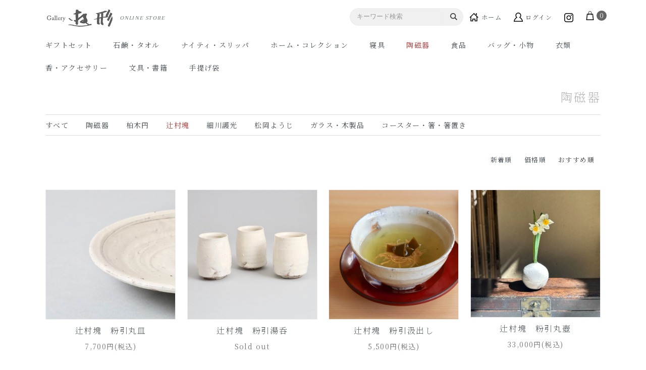

--- FILE ---
content_type: text/html; charset=EUC-JP
request_url: https://shop.yukei.jp/?mode=cate&cbid=2666876&csid=5
body_size: 8072
content:
<!DOCTYPE html PUBLIC "-//W3C//DTD XHTML 1.0 Transitional//EN" "http://www.w3.org/TR/xhtml1/DTD/xhtml1-transitional.dtd">
<html xmlns:og="http://ogp.me/ns#" xmlns:fb="http://www.facebook.com/2008/fbml" xmlns:mixi="http://mixi-platform.com/ns#" xmlns="http://www.w3.org/1999/xhtml" xml:lang="ja" lang="ja" dir="ltr">
<head>
<meta http-equiv="content-type" content="text/html; charset=euc-jp" />
<meta http-equiv="X-UA-Compatible" content="IE=edge,chrome=1" />
<title>辻村塊 - ギャラリー遊形 オンラインストア｜京都「俵屋旅館」の石鹸やアメニティグッズなどを取り扱っております</title>
<meta name="Keywords" content="辻村塊,ギャラリー遊形, yukei, ゆうけい, オンラインストア, 通販, オンラインショップ, 俵屋,俵屋旅館,サヴォン・ド・タワラヤ,京都, 石鹸, タオル, ナイティ, アメニティ, 雑貨" />
<meta name="Description" content="ギャラリー遊形のオンラインストアです。京都の俵屋旅館で実際に使用しています石鹸やタオル、寝具など此処にしかない「俵屋のこだわり」を感じていただける商品を多数取り揃えています。" />
<meta name="Author" content="" />
<meta name="Copyright" content="" />
<meta http-equiv="content-style-type" content="text/css" />
<meta http-equiv="content-script-type" content="text/javascript" />
<link rel="stylesheet" href="https://shop.yukei.jp/css/framework/colormekit.css" type="text/css" />
<link rel="stylesheet" href="https://shop.yukei.jp/css/framework/colormekit-responsive.css" type="text/css" />
<link rel="stylesheet" href="https://img07.shop-pro.jp/PA01453/181/css/2/index.css?cmsp_timestamp=20250321144505" type="text/css" />

<link rel="alternate" type="application/rss+xml" title="rss" href="https://shop.yukei.jp/?mode=rss" />
<link rel="shortcut icon" href="https://img07.shop-pro.jp/PA01453/181/favicon.ico?cmsp_timestamp=20240401110328" />
<script type="text/javascript" src="//ajax.googleapis.com/ajax/libs/jquery/1.7.2/jquery.min.js" ></script>
<meta property="og:title" content="辻村塊 - ギャラリー遊形 オンラインストア｜京都「俵屋旅館」の石鹸やアメニティグッズなどを取り扱っております" />
<meta property="og:description" content="ギャラリー遊形のオンラインストアです。京都の俵屋旅館で実際に使用しています石鹸やタオル、寝具など此処にしかない「俵屋のこだわり」を感じていただける商品を多数取り揃えています。" />
<meta property="og:url" content="https://shop.yukei.jp?mode=cate&cbid=2666876&csid=5" />
<meta property="og:site_name" content="ギャラリー遊形 オンラインストア｜京都「俵屋旅館」の石鹸やアメニティグッズなどを取り扱っております" />
<meta property="og:image" content=""/>
<script>
  var Colorme = {"page":"product_list","shop":{"account_id":"PA01453181","title":"\u30ae\u30e3\u30e9\u30ea\u30fc\u904a\u5f62 \u30aa\u30f3\u30e9\u30a4\u30f3\u30b9\u30c8\u30a2\uff5c\u4eac\u90fd\u300c\u4ff5\u5c4b\u65c5\u9928\u300d\u306e\u77f3\u9e78\u3084\u30a2\u30e1\u30cb\u30c6\u30a3\u30b0\u30c3\u30ba\u306a\u3069\u3092\u53d6\u308a\u6271\u3063\u3066\u304a\u308a\u307e\u3059"},"basket":{"total_price":0,"items":[]},"customer":{"id":null}};

  (function() {
    function insertScriptTags() {
      var scriptTagDetails = [];
      var entry = document.getElementsByTagName('script')[0];

      scriptTagDetails.forEach(function(tagDetail) {
        var script = document.createElement('script');

        script.type = 'text/javascript';
        script.src = tagDetail.src;
        script.async = true;

        if( tagDetail.integrity ) {
          script.integrity = tagDetail.integrity;
          script.setAttribute('crossorigin', 'anonymous');
        }

        entry.parentNode.insertBefore(script, entry);
      })
    }

    window.addEventListener('load', insertScriptTags, false);
  })();
</script>
<script async src="https://zen.one/analytics.js"></script>
</head>
<body>
<meta name="colorme-acc-payload" content="?st=1&pt=10028&ut=2666876,5&at=PA01453181&v=20251109054537&re=&cn=5114a8ddbfc3eb0cb5e938081d81f59c" width="1" height="1" alt="" /><script>!function(){"use strict";Array.prototype.slice.call(document.getElementsByTagName("script")).filter((function(t){return t.src&&t.src.match(new RegExp("dist/acc-track.js$"))})).forEach((function(t){return document.body.removeChild(t)})),function t(c){var r=arguments.length>1&&void 0!==arguments[1]?arguments[1]:0;if(!(r>=c.length)){var e=document.createElement("script");e.onerror=function(){return t(c,r+1)},e.src="https://"+c[r]+"/dist/acc-track.js?rev=3",document.body.appendChild(e)}}(["acclog001.shop-pro.jp","acclog002.shop-pro.jp"])}();</script><link rel="stylesheet" href="https://www.yukei.jp/assets/css/new.css?date=2311241">
<div class="loader">
  <div class="loader-inner cube-transition">
    <div></div>
    <div></div>
  </div>
</div>

<div class="page-wrapper">
<a name="top" id="top"></a>


<div class="header">
  <div class="py-5 py-md-3 spnav">
    <div class="container">
      <div class="pos-relative">
        <div class="headbar pos-absolute pos-md-relativ pos-md-1 d-flex justify-content-between align-items-center">
          <div class="btn-svg d-none d-md-block left" data-toggle="drawer" data-target="drawer-type7-2">
            <img src="https://www.yukei.jp/assets/img/online/sp-menu.svg" alt="menu">
          </div>
          <h1 class="header__logo m-0"><a class="c-dark-b c-h-dark-b" href="./"><img src="https://img07.shop-pro.jp/PA01453/181/PA01453181.png?cmsp_timestamp=20240401110328" alt="ギャラリー遊形 オンラインストア｜京都「俵屋旅館」の石鹸やアメニティグッズなどを取り扱っております" /><span class="arapei">ONLINE STORE</span></a></h1>
          <div class="btn-svg d-none d-md-block sp-login" data-toggle="drawer" data-target="drawer-type7-1">
            <svg xmlns="http://www.w3.org/2000/svg" width="24" height="24" viewBox="0 0 24 24"><path d="M12 2c2.757 0 5 2.243 5 5.001 0 2.756-2.243 5-5 5s-5-2.244-5-5c0-2.758 2.243-5.001 5-5.001zm0-2c-3.866 0-7 3.134-7 7.001 0 3.865 3.134 7 7 7s7-3.135 7-7c0-3.867-3.134-7.001-7-7.001zm6.369 13.353c-.497.498-1.057.931-1.658 1.302 2.872 1.874 4.378 5.083 4.972 7.346h-19.387c.572-2.29 2.058-5.503 4.973-7.358-.603-.374-1.162-.811-1.658-1.312-4.258 3.072-5.611 8.506-5.611 10.669h24c0-2.142-1.44-7.557-5.631-10.647z"/></svg>
          </div>
        </div>
        <div id="drawer-type7-1">
          <nav class="drawer-mobile bgc-white drawer-right d-flex d-md-block justify-content-between">
            <div class="btn-svg closebtm d-none d-md-block" data-toggle="drawer" data-target="drawer-type7-1">
              <svg width="16" height="16" viewBox="0 0 24 24" xmlns="http://www.w3.org/2000/svg" fill-rule="evenodd" clip-rule="evenodd"><path fill="#c2292e" d="M12 11.293l10.293-10.293.707.707-10.293 10.293 10.293 10.293-.707.707-10.293-10.293-10.293 10.293-.707-.707 10.293-10.293-10.293-10.293.707-.707 10.293 10.293z"/></svg>
            </div>
            <ul class="nav ml-0 d-md-block rightnav">
              <li>
                <form class="px-md-3 mb-0 my-md-3 formsp" action="https://shop.yukei.jp/" method="GET">
                  <input type="hidden" name="mode" value="srh" />
                  <div class="d-flex">
                    <input type="text" name="keyword" class="radius py-2 w-10 fz-3 bd-light bdrs-0" placeholder="キーワード検索">
                    <div class="d-flex">
                      <button class="btn btn-key bd-none fill-white bdrs-0" type="submit">
                        <svg xmlns="http://www.w3.org/2000/svg" width="14" height="14" viewBox="0 0 24 24"><defs><style>.cls-1 {fill: #3c3c3c;}</style></defs><path class="cls-1" d="M23.809 21.646l-6.205-6.205c1.167-1.605 1.857-3.579 1.857-5.711 0-5.365-4.365-9.73-9.731-9.73-5.365 0-9.73 4.365-9.73 9.73 0 5.366 4.365 9.73 9.73 9.73 2.034 0 3.923-.627 5.487-1.698l6.238 6.238 2.354-2.354zm-20.955-11.916c0-3.792 3.085-6.877 6.877-6.877s6.877 3.085 6.877 6.877-3.085 6.877-6.877 6.877c-3.793 0-6.877-3.085-6.877-6.877z"/></svg>
                      </button>
                    </div>
                  </div>
                </form>
              </li>
              <li>
                <a class="nav-link sp-menu" href="./">
                  <svg xmlns="http://www.w3.org/2000/svg" width="18" height="18" viewBox="0 0 24 24"><path d="M20 7.093v-5.093h-3v2.093l3 3zm4 5.907l-12-12-12 12h3v10h7v-5h4v5h7v-10h3zm-5 8h-3v-5h-8v5h-3v-10.26l7-6.912 7 6.99v10.182z"/></svg>
                  <span class="d-md-inline-block">ホーム</span>
                </a>
              </li>
              <li>
                <a class="nav-link sp-menu" href="https://shop.yukei.jp/?mode=myaccount">
                  <svg xmlns="http://www.w3.org/2000/svg" width="18" height="18" viewBox="0 0 24 24"><path d="M12 2c3.032 0 5.5 2.467 5.5 5.5 0 1.458-.483 3.196-3.248 5.59 4.111 1.961 6.602 5.253 7.482 8.909h-19.486c.955-4.188 4.005-7.399 7.519-8.889-1.601-1.287-3.267-3.323-3.267-5.61 0-3.033 2.468-5.5 5.5-5.5zm0-2c-4.142 0-7.5 3.357-7.5 7.5 0 2.012.797 3.834 2.086 5.182-5.03 3.009-6.586 8.501-6.586 11.318h24c0-2.791-1.657-8.28-6.59-11.314 1.292-1.348 2.09-3.172 2.09-5.186 0-4.143-3.358-7.5-7.5-7.5z"/></svg>
                  <span class="d-md-inline-block">ログイン</span>
                </a>
              </li>
              <li>
                <a class="nav-link sp-menu spOnly" href="https://www.instagram.com/gallery_yukei/" target="_blank" rel="noopener noreferrer">
                  <svg xmlns="http://www.w3.org/2000/svg" width="18" height="18" viewBox="0 0 18 18"><g><path d="m4.15,0C7.38,0,10.62,0,13.85,0c.13.02.25.04.38.07,1.65.31,2.81,1.25,3.45,2.8.17.4.22.85.32,1.28v9.7c-.07.34-.11.68-.22,1.01-.61,1.89-2.31,3.13-4.31,3.14-2.98,0-5.96,0-8.95,0-.96,0-1.84-.27-2.62-.83C.63,16.23,0,14.95,0,13.37,0,10.47,0,7.57,0,4.67c0-.3.01-.6.07-.89C.37,2.12,1.32.95,2.88.32,3.28.16,3.72.1,4.15,0Zm4.86,1.51h0c-1.46,0-2.93-.02-4.39,0-.36,0-.74.05-1.09.16-1.18.38-2.04,1.53-2.03,2.92.02,2.94,0,5.88,0,8.82,0,.24.01.48.07.71.32,1.43,1.49,2.37,2.98,2.37,2.96,0,5.93,0,8.89,0,.45,0,.89-.07,1.29-.27,1.16-.58,1.76-1.52,1.76-2.83,0-2.94,0-5.87,0-8.81,0-.2-.02-.4-.04-.59-.17-1.31-1.42-2.47-2.75-2.49-1.56-.02-3.13,0-4.69,0Z"/><path d="m9,13.5c-2.48,0-4.51-2.03-4.5-4.51,0-2.48,2.02-4.49,4.5-4.49,2.48,0,4.51,2.03,4.5,4.51,0,2.48-2.02,4.49-4.5,4.49Zm0-1.5c1.66,0,2.99-1.33,3-2.99,0-1.65-1.32-2.99-2.99-3-1.66,0-3.01,1.34-3.01,3,0,1.66,1.34,2.99,2.99,2.99Z"/><path d="m13.87,5.24c-.62,0-1.11-.49-1.12-1.11,0-.62.5-1.13,1.12-1.13.61,0,1.11.5,1.12,1.12,0,.61-.5,1.13-1.13,1.13Z"/></g></svg>
                  <span class="d-md-inline-block">Instagram</span>
                </a>
              </li>
              <li>
                <a class="nav-link sp-menu" href="https://shop.yukei.jp/cart/proxy/basket?shop_id=PA01453181&shop_domain=shop.yukei.jp">
                  <svg xmlns="http://www.w3.org/2000/svg" width="18" height="18" viewBox="0 0 24 24"><path d="M20 7h-4v-3c0-2.209-1.791-4-4-4s-4 1.791-4 4v3h-4l-2 17h20l-2-17zm-11-3c0-1.654 1.346-3 3-3s3 1.346 3 3v3h-6v-3zm-4.751 18l1.529-13h2.222v1.5c0 .276.224.5.5.5s.5-.224.5-.5v-1.5h6v1.5c0 .276.224.5.5.5s.5-.224.5-.5v-1.5h2.222l1.529 13h-15.502z"/></svg>
                  <span class="d-none d-md-inline-block">カート</span>
                  <span class="num">0</span>
                </a>
              </li>
            </ul>
          </nav>
        </div>
      </div>
    </div>
  </div>
  <div class="nav-bar">
    <div class="container">
      <div id="drawer-type7-2">
        <nav class="drawer-mobile bgc-white">
          <div class="btn-svg closebtm d-none d-md-block" data-toggle="drawer" data-target="drawer-type7-2">
            <svg width="16" height="16" viewBox="0 0 24 24" xmlns="http://www.w3.org/2000/svg" fill-rule="evenodd" clip-rule="evenodd"><path fill="#c2292e" d="M12 11.293l10.293-10.293.707.707-10.293 10.293 10.293 10.293-.707.707-10.293-10.293-10.293 10.293-.707-.707 10.293-10.293-10.293-10.293.707-.707 10.293 10.293z"/></svg>
          </div>
          <ul class="drawer-nav global nav d-flex d-md-block ml-0">
                                                              <li>
                <a href="https://shop.yukei.jp/?mode=cate&cbid=2637843&csid=0" class="py-4 d-block sp-menu">
                  ギフトセット
                </a>
              </li>
                          <li>
                <a href="https://shop.yukei.jp/?mode=cate&cbid=2633544&csid=0" class="py-4 d-block sp-menu">
                  石鹸・タオル
                </a>
              </li>
                          <li>
                <a href="https://shop.yukei.jp/?mode=cate&cbid=2635654&csid=0" class="py-4 d-block sp-menu">
                  ナイティ・スリッパ
                </a>
              </li>
                          <li>
                <a href="https://shop.yukei.jp/?mode=cate&cbid=2839248&csid=0" class="py-4 d-block sp-menu">
                  ホーム・コレクション
                </a>
              </li>
                          <li>
                <a href="https://shop.yukei.jp/?mode=cate&cbid=2637839&csid=0" class="py-4 d-block sp-menu">
                  寝具
                </a>
              </li>
                          <li>
                <a href="https://shop.yukei.jp/?mode=cate&cbid=2666876&csid=0" class="py-4 d-block sp-menu active">
                  陶磁器
                </a>
              </li>
                          <li>
                <a href="https://shop.yukei.jp/?mode=cate&cbid=2637842&csid=0" class="py-4 d-block sp-menu">
                  食品
                </a>
              </li>
                          <li>
                <a href="https://shop.yukei.jp/?mode=cate&cbid=2688700&csid=0" class="py-4 d-block sp-menu">
                  バッグ・小物
                </a>
              </li>
                          <li>
                <a href="https://shop.yukei.jp/?mode=cate&cbid=2698299&csid=0" class="py-4 d-block sp-menu">
                  衣類
                </a>
              </li>
                          <li>
                <a href="https://shop.yukei.jp/?mode=cate&cbid=2637840&csid=0" class="py-4 d-block sp-menu">
                  香・アクセサリー
                </a>
              </li>
                          <li>
                <a href="https://shop.yukei.jp/?mode=cate&cbid=2689999&csid=0" class="py-4 d-block sp-menu">
                  文具・書籍
                </a>
              </li>
                          <li>
                <a href="https://shop.yukei.jp/?mode=cate&cbid=2818648&csid=0" class="py-4 d-block sp-menu">
                  手提げ袋
                </a>
              </li>
                      </ul>
        </nav>
      </div>
    </div>
  </div>
</div>

<script>
window.addEventListener('load', function() {
  // ------------------------------------
  // switch
  // ------------------------------------
  var btnSwitch = document.querySelectorAll('[data-toggle="switch"]');
  // overlay event
  for (var i = 0, len = btnSwitch.length; i < len; i++) {
    btnSwitch[i].addEventListener('click', function(event) {
      // prevent link
      event.preventDefault();
      // set Target/Class
      var switchTarget = document.getElementsByClassName(event.target.getAttribute('data-target'));
      var switchClass = event.target.getAttribute('data-class');
      // when null
      Array.from(switchTarget).forEach((el) => {
        el.classList.toggle(switchClass);
      });
    });
  }
  // ------------------------------------
  // drawer
  // ------------------------------------
  var btnDrawer = document.querySelectorAll('[data-toggle="drawer"]');
  // overlay event
  for (var i = 0, len = btnDrawer.length; i < len; i++) {
    btnDrawer[i].addEventListener('click', function(event) {
      // prevent link
      event.preventDefault();
      // set Target
      var drawerTarget = document.getElementById(event.target.getAttribute('data-target'));
      // when null
      if (!drawerTarget) return;
      // toggle Class on Target
      drawerTarget.classList.toggle('drawer-active');
      // toggle Class on body tag
      document.body.classList.toggle('is-overlay');
    });
  }
});
</script>



<!-- メイン
============================================= -->
<div class="main">


<div class="section">
  <div class="container">
    <div class="section-body">
      <div class="page-title">
        <h1 class="category-name">
                      陶磁器
                  </h1>
      </div>
    </div>
  </div>
</div>









<div class="section mb-6">
  <div class="container">
    <div class="section-body">
                                                                              <ol class="nav nav-gutter-sm ml-0 bread">
        <li><a class="" href="?mode=cate&cbid=2666876&csid=0">すべて</a></li>
                  <li>
            <a  href="https://shop.yukei.jp/?mode=cate&cbid=2666876&csid=1" class="">
              陶磁器
            </a>
          </li>
                  <li>
            <a  href="https://shop.yukei.jp/?mode=cate&cbid=2666876&csid=6" class="">
              柏木円
            </a>
          </li>
                  <li>
            <a  href="https://shop.yukei.jp/?mode=cate&cbid=2666876&csid=5" class=" active">
              辻村塊
            </a>
          </li>
                  <li>
            <a  href="https://shop.yukei.jp/?mode=cate&cbid=2666876&csid=7" class="">
              細川護光
            </a>
          </li>
                  <li>
            <a  href="https://shop.yukei.jp/?mode=cate&cbid=2666876&csid=9" class="">
              松岡ようじ
            </a>
          </li>
                  <li>
            <a  href="https://shop.yukei.jp/?mode=cate&cbid=2666876&csid=2" class="">
              ガラス・木製品
            </a>
          </li>
                  <li>
            <a  href="https://shop.yukei.jp/?mode=cate&cbid=2666876&csid=3" class="">
              コースター・箸・箸置き
            </a>
          </li>
              </ol>
                                                                                        </div>
      </div>
</div>





<div class="section">
  <div class="container">
    <div class="section-body py-4">
      <div class="nav-list d-flex d-md-block align-items-center">
        <ul class="nav ml-auto">
                      <li><a class="nav-link fz-3" href="?mode=cate&cbid=2666876&csid=5&sort=n">新着順</a></li>
                                <li><a class="nav-link fz-3" href="?mode=cate&cbid=2666876&csid=5&sort=p">価格順</a></li>
                                <li><span class="nav-link fz-3">おすすめ順</span></li>
                  </ul>
      </div>
    </div>
  </div>
</div>



<div id="page-list" class="section py-8">
  <div class="container">
    <div class="section-body">

<div class="row">
        <div class="col col-lg-3 col-md-6 mb-6">
    <div class="card-item">
      <div class="card-item__image bd-light">
                <a href="?pid=182831771">
                      <img src="https://img07.shop-pro.jp/PA01453/181/product/182831771_th.jpg?cmsp_timestamp=20241006183019" alt="辻村塊　粉引丸皿" class="img-responsive" />
                  </a>
      </div>
      <div class="card-item__body py-3 text-center">
        <h3 class="title list">
          <a class="fw-100" href="?pid=182831771">辻村塊　粉引丸皿</a>
        </h3>
        <p class="price list mb-0">
                      
                        
            
            <span class="price-sale">7,700円(税込)</span>
            
                  </p>
      </div>
    </div>
  </div>
        <div class="col col-lg-3 col-md-6 mb-6">
    <div class="card-item">
      <div class="card-item__image bd-light">
                <a href="?pid=159978613">
                      <img src="https://img07.shop-pro.jp/PA01453/181/product/159978613_th.jpg?cmsp_timestamp=20250614151346" alt="辻村塊　粉引湯呑" class="img-responsive" />
                  </a>
      </div>
      <div class="card-item__body py-3 text-center">
        <h3 class="title list">
          <a class="fw-100" href="?pid=159978613">辻村塊　粉引湯呑</a>
        </h3>
        <p class="price list mb-0">
                      Sold out
                  </p>
      </div>
    </div>
  </div>
        <div class="col col-lg-3 col-md-6 mb-6">
    <div class="card-item">
      <div class="card-item__image bd-light">
                <a href="?pid=166584834">
                      <img src="https://img07.shop-pro.jp/PA01453/181/product/166584834_th.jpg?cmsp_timestamp=20250528095152" alt="辻村塊　粉引汲出し" class="img-responsive" />
                  </a>
      </div>
      <div class="card-item__body py-3 text-center">
        <h3 class="title list">
          <a class="fw-100" href="?pid=166584834">辻村塊　粉引汲出し</a>
        </h3>
        <p class="price list mb-0">
                      
                        
            
            <span class="price-sale">5,500円(税込)</span>
            
                  </p>
      </div>
    </div>
  </div>
        <div class="col col-lg-3 col-md-6 mb-6">
    <div class="card-item">
      <div class="card-item__image bd-light">
                <a href="?pid=185237233">
                      <img src="https://img07.shop-pro.jp/PA01453/181/product/185237233_th.jpg?cmsp_timestamp=20250323075617" alt="辻村塊　粉引丸壺" class="img-responsive" />
                  </a>
      </div>
      <div class="card-item__body py-3 text-center">
        <h3 class="title list">
          <a class="fw-100" href="?pid=185237233">辻村塊　粉引丸壺</a>
        </h3>
        <p class="price list mb-0">
                      
                        
            
            <span class="price-sale">33,000円(税込)</span>
            
                  </p>
      </div>
    </div>
  </div>
        <div class="col col-lg-3 col-md-6 mb-6">
    <div class="card-item">
      <div class="card-item__image bd-light">
                <a href="?pid=185237241">
                      <img src="https://img07.shop-pro.jp/PA01453/181/product/185237241_th.jpg?cmsp_timestamp=20250310091427" alt="辻村塊　伊賀丸壺" class="img-responsive" />
                  </a>
      </div>
      <div class="card-item__body py-3 text-center">
        <h3 class="title list">
          <a class="fw-100" href="?pid=185237241">辻村塊　伊賀丸壺</a>
        </h3>
        <p class="price list mb-0">
                      
                        
            
            <span class="price-sale">44,000円(税込)</span>
            
                  </p>
      </div>
    </div>
  </div>
        <div class="col col-lg-3 col-md-6 mb-6">
    <div class="card-item">
      <div class="card-item__image bd-light">
                <a href="?pid=186408701">
                      <img src="https://img07.shop-pro.jp/PA01453/181/product/186408701_th.jpg?cmsp_timestamp=20250503170459" alt="辻村塊　花入蹲⑥" class="img-responsive" />
                  </a>
      </div>
      <div class="card-item__body py-3 text-center">
        <h3 class="title list">
          <a class="fw-100" href="?pid=186408701">辻村塊　花入蹲⑥</a>
        </h3>
        <p class="price list mb-0">
                      
                        
            
            <span class="price-sale">60,500円(税込)</span>
            
                  </p>
      </div>
    </div>
  </div>
        <div class="col col-lg-3 col-md-6 mb-6">
    <div class="card-item">
      <div class="card-item__image bd-light">
                <a href="?pid=179858840">
                      <img src="https://img07.shop-pro.jp/PA01453/181/product/179858840_th.jpg?cmsp_timestamp=20241120094308" alt="辻村塊　粉引花入⑤" class="img-responsive" />
                  </a>
      </div>
      <div class="card-item__body py-3 text-center">
        <h3 class="title list">
          <a class="fw-100" href="?pid=179858840">辻村塊　粉引花入⑤</a>
        </h3>
        <p class="price list mb-0">
                      
                        
            
            <span class="price-sale">77,000円(税込)</span>
            
                  </p>
      </div>
    </div>
  </div>
        <div class="col col-lg-3 col-md-6 mb-6">
    <div class="card-item">
      <div class="card-item__image bd-light">
                <a href="?pid=186408657">
                      <img src="https://img07.shop-pro.jp/PA01453/181/product/186408657_th.jpg?cmsp_timestamp=20250503165940" alt="辻村塊　花入蹲⑤" class="img-responsive" />
                  </a>
      </div>
      <div class="card-item__body py-3 text-center">
        <h3 class="title list">
          <a class="fw-100" href="?pid=186408657">辻村塊　花入蹲⑤</a>
        </h3>
        <p class="price list mb-0">
                      
                        
            
            <span class="price-sale">60,500円(税込)</span>
            
                  </p>
      </div>
    </div>
  </div>
        <div class="col col-lg-3 col-md-6 mb-6">
    <div class="card-item">
      <div class="card-item__image bd-light">
                <a href="?pid=183380594">
                      <img src="https://img07.shop-pro.jp/PA01453/181/product/183380594_th.jpg?cmsp_timestamp=20241103153817" alt="辻村塊　信楽壺" class="img-responsive" />
                  </a>
      </div>
      <div class="card-item__body py-3 text-center">
        <h3 class="title list">
          <a class="fw-100" href="?pid=183380594">辻村塊　信楽壺</a>
        </h3>
        <p class="price list mb-0">
                      
                        
            
            <span class="price-sale">440,000円(税込)</span>
            
                  </p>
      </div>
    </div>
  </div>
  </div>


    </div>
  </div>
</div>


<div class="section mb-8">
  <div class="container">
    <div class="section-body">
      <div class="nav-list d-flex d-md-block align-items-center justify-content-center">
        <div class="nav-list__pager d-flex align-items-center">
          <div class="prev mr-3">
                          <span>前のページ</span>
                      </div>
          <div class="page mr-3">
            <b>1-9 </b>/
            <b>9</b>
          </div>
          <div class="next">
                          <span>次のページ</span>
                      </div>
        </div>
      </div>
    </div>
  </div>
</div>







</div>


</div>



<div class="shopping-guide py-10 mt-14">
  <div class="container footer-inner">
    <div class="row">
      <div class="col col-lg-4 col-md-12">
        <p class="f-title">支払い方法について</p>
        <p class="footer-text">各種クレジットカード、銀行振込、代金引換が<br>ご利用いただけます。<br>お支払いについての<a href="https://shop.yukei.jp/?mode=sk#payment">詳細はこちら</a></p>
      </div>
      <div class="col col-lg-4 col-md-12 mt-md-6">
        <p class="f-title">配送・送料について</p>
        <p class="footer-text">全国一律（北海道・沖縄除く）1,200円でお届けできますので、おまとめでご注文頂くことをおすすめ致します。また、1配送につき商品代金33,000円以上（税込）のご注文で、送料無料でお届け致します。<br>配送・送料についての<a href="https://shop.yukei.jp/?mode=sk">詳細はこちら</a></p>
      </div>
      <div class="col col-xs-12 col-sm-6 col-lg-4 mt-md-6">
        <p class="f-title">お問い合わせ</p>
        <p class="footer-text">お問い合わせの際は下記または<br><a href="https://yukei.shop-pro.jp/secure/?mode=inq&shop_id=PA01453181">お問い合わせフォーム</a>よりご連絡下さい。<br>TEL: 075-257-6880</p>
      </div>
    </div>
  </div>
</div>




<div class="footer">
  <nav class="footer-nav py-2">
    <div class="container d-flex d-md-block justify-content-between align-items-center">
      <ul class="nav nav-gutter-sm ml-0 footer">
        <li class="nav-item"><a href="https://shop.yukei.jp/?mode=f1" class="nav-link c-white c-h-white fz-2 pl-0">ギャラリー遊形について</a></li>
        <li class="nav-item"><a href="https://shop.yukei.jp/?mode=f2" class="nav-link c-white c-h-white fz-2 pl-0">商品についてのご注意</a></li>
        <li class="nav-item"><a href="https://shop.yukei.jp/?mode=sk#payment" class="nav-link c-white c-h-white fz-2">お支払い方法</a></li>
        <li class="nav-item"><a href="https://shop.yukei.jp/?mode=sk#info" class="nav-link c-white c-h-white fz-2">特定商取引法の表示</a></li>
        <li class="nav-item"><a href="https://yukei.shop-pro.jp/customer/inquiries/new" class="nav-link c-white c-h-white fz-2">お問い合わせ</a></li>
        <li class="nav-item"><a href="https://shop.yukei.jp/?mode=privacy" class="nav-link c-white c-h-white fz-2">プライバシーポリシー</a></li>
      </ul>
      <p class="fz-2 mt-0 mt-md-5 mb-0 ml-auto text-center">&copy; Gallery Yukei</p>
    </div>
  </nav>
</div>



</div>
<script src="https://www.yukei.jp/assets/js/jquery.easing.min.js"></script>
<script>
  $(function () {
    // viewport
    var viewport = document.createElement('meta');
    viewport.setAttribute('name', 'viewport');
    viewport.setAttribute('content', 'width=device-width, initial-scale=1.0, maximum-scale=1.0');
    document.getElementsByTagName('head')[0].appendChild(viewport);
  });
  $('a[href^="#"]').click(function() {
    var speed = 800;
    var href = $(this).attr('href');
    var target = $(href === '#' || href === '' ? 'html' : href);
    var position = target.offset().top;
    var header = $('.header');
    var headerH = header.innerHeight();
    $('html, body').animate({ scrollTop: position - headerH }, speed, 'easeInOutQuint');
    return false;
  });
  function hashAction() {
    var speed = 800;
    var ahash = location.hash;
    var headerH = $('.header').innerHeight();
    var gotoNum = $(ahash).offset().top - headerH;
    $('html, body').animate({ scrollTop: gotoNum }, speed, 'easeInOutQuint');
    return false;
  }
  $(window).on('load', function(){
    $('.loader').fadeOut();
    if(location.hash) {
      hashAction();
      console.log('test');
    }
  });
</script><script type="text/javascript" src="https://shop.yukei.jp/js/cart.js" ></script>
<script type="text/javascript" src="https://shop.yukei.jp/js/async_cart_in.js" ></script>
<script type="text/javascript" src="https://shop.yukei.jp/js/product_stock.js" ></script>
<script type="text/javascript" src="https://shop.yukei.jp/js/js.cookie.js" ></script>
<script type="text/javascript" src="https://shop.yukei.jp/js/favorite_button.js" ></script>
</body></html>

--- FILE ---
content_type: text/css
request_url: https://img07.shop-pro.jp/PA01453/181/css/2/index.css?cmsp_timestamp=20250321144505
body_size: 52678
content:
/*!
Theme Name: カラーミーショップテーマ
Theme URI: https://store.homupedia.com/collections/ec/
Author: Takeshi Sugimori
AuthorURL: https://twitter.com/takeshi_du
Copyright 2019 homupedia.com
*/
@import url('https://fonts.googleapis.com/css?family=Arapey:400,400i');
@import url('https://fonts.googleapis.com/css2?family=Noto+Serif+JP:wght@200;400;700&display=swap');
.container{max-width:1100px}.row,.grid_row{margin-left:-1%;margin-right:-1%}.row,.grid_row{display:flex;flex-wrap:wrap}.row:before,.row:after,.grid_row:before,.grid_row:after{display:table-row;content:"";line-height:0}.col-xs-1,.col-sm-1,.col-md-1,.col-lg-1,.col-xs-2,.col-sm-2,.col-md-2,.col-lg-2,.col-xs-3,.col-sm-3,.col-md-3,.col-lg-3,.col-xs-4,.col-sm-4,.col-md-4,.col-lg-4,.col-xs-5,.col-sm-5,.col-md-5,.col-lg-5,.col-xs-6,.col-sm-6,.col-md-6,.col-lg-6,.col-xs-7,.col-sm-7,.col-md-7,.col-lg-7,.col-xs-8,.col-sm-8,.col-md-8,.col-lg-8,.col-xs-9,.col-sm-9,.col-md-9,.col-lg-9,.col-xs-10,.col-sm-10,.col-md-10,.col-lg-10,.col-xs-11,.col-sm-11,.col-md-11,.col-lg-11,.col-xs-12,.col-sm-12,.col-md-12,.col-lg-12{position:relative;min-height:1px}.col-xs-pull-12{right:100%}.col-xs-pull-11{right:91.66666667%}.col-xs-pull-10{right:83.33333333%}.col-xs-pull-9{right:75%}.col-xs-pull-8{right:66.66666667%}.col-xs-pull-7{right:58.33333333%}.col-xs-pull-6{right:50%}.col-xs-pull-5{right:41.66666667%}.col-xs-pull-4{right:33.33333333%}.col-xs-pull-3{right:25%}.col-xs-pull-2{right:16.66666667%}.col-xs-pull-1{right:8.33333333%}.col-xs-pull-0{right:auto}.col-xs-push-12{left:100%}.col-xs-push-11{left:91.66666667%}.col-xs-push-10{left:83.33333333%}.col-xs-push-9{left:75%}.col-xs-push-8{left:66.66666667%}.col-xs-push-7{left:58.33333333%}.col-xs-push-6{left:50%}.col-xs-push-5{left:41.66666667%}.col-xs-push-4{left:33.33333333%}.col-xs-push-3{left:25%}.col-xs-push-2{left:16.66666667%}.col-xs-push-1{left:8.33333333%}.col-xs-push-0{left:auto}.col-xs-offset-12{margin-left:100%}.col-xs-offset-11{margin-left:91.66666667%}.col-xs-offset-10{margin-left:83.33333333%}.col-xs-offset-9{margin-left:75%}.col-xs-offset-8{margin-left:66.66666667%}.col-xs-offset-7{margin-left:58.33333333%}.col-xs-offset-6{margin-left:50%}.col-xs-offset-5{margin-left:41.66666667%}.col-xs-offset-4{margin-left:33.33333333%}.col-xs-offset-3{margin-left:25%}.col-xs-offset-2{margin-left:16.66666667%}.col-xs-offset-1{margin-left:8.33333333%}.col-xs-offset-0{margin-left:0%}@media (min-width: 980px){.col-md-pull-12{right:100%}.col-md-pull-11{right:91.66666667%}.col-md-pull-10{right:83.33333333%}.col-md-pull-9{right:75%}.col-md-pull-8{right:66.66666667%}.col-md-pull-7{right:58.33333333%}.col-md-pull-6{right:50%}.col-md-pull-5{right:41.66666667%}.col-md-pull-4{right:33.33333333%}.col-md-pull-3{right:25%}.col-md-pull-2{right:16.66666667%}.col-md-pull-1{right:8.33333333%}.col-md-pull-0{right:auto}.col-md-push-12{left:100%}.col-md-push-11{left:91.66666667%}.col-md-push-10{left:83.33333333%}.col-md-push-9{left:75%}.col-md-push-8{left:66.66666667%}.col-md-push-7{left:58.33333333%}.col-md-push-6{left:50%}.col-md-push-5{left:41.66666667%}.col-md-push-4{left:33.33333333%}.col-md-push-3{left:25%}.col-md-push-2{left:16.66666667%}.col-md-push-1{left:8.33333333%}.col-md-push-0{left:auto}.col-md-offset-12{margin-left:100%}.col-md-offset-11{margin-left:91.66666667%}.col-md-offset-10{margin-left:83.33333333%}.col-md-offset-9{margin-left:75%}.col-md-offset-8{margin-left:66.66666667%}.col-md-offset-7{margin-left:58.33333333%}.col-md-offset-6{margin-left:50%}.col-md-offset-5{margin-left:41.66666667%}.col-md-offset-4{margin-left:33.33333333%}.col-md-offset-3{margin-left:25%}.col-md-offset-2{margin-left:16.66666667%}.col-md-offset-1{margin-left:8.33333333%}.col-md-offset-0{margin-left:0%}}.flex-row{flex-direction:row !important}.flex-column{flex-direction:column !important}.flex-row-reverse{flex-direction:row-reverse !important}.flex-column-reverse{flex-direction:column-reverse !important}.flex-wrap{flex-wrap:wrap !important}.flex-nowrap{flex-wrap:nowrap !important}.flex-wrap-reverse{flex-wrap:wrap-reverse !important}.flex-fill{flex:1 1 auto !important}.flex-grow-0{flex-grow:0 !important}.flex-grow-1{flex-grow:1 !important}.flex-shrink-0{flex-shrink:0 !important}.flex-shrink-1{flex-shrink:1 !important}.justify-content-start{justify-content:flex-start !important}.justify-content-end{justify-content:flex-end !important}.justify-content-center{justify-content:center !important}.justify-content-between{justify-content:space-between !important}.justify-content-around{justify-content:space-around !important}.align-items-start{align-items:flex-start !important}.align-items-end{align-items:flex-end !important}.align-items-center{align-items:center !important}.align-items-baseline{align-items:baseline !important}.align-items-stretch{align-items:stretch !important}.align-content-start{align-content:flex-start !important}.align-content-end{align-content:flex-end !important}.align-content-center{align-content:center !important}.align-content-between{align-content:space-between !important}.align-content-around{align-content:space-around !important}.align-content-stretch{align-content:stretch !important}.align-self-auto{align-self:auto !important}.align-self-start{align-self:flex-start !important}.align-self-end{align-self:flex-end !important}.align-self-center{align-self:center !important}.align-self-baseline{align-self:baseline !important}.align-self-stretch{align-self:stretch !important}@media (max-width: 980px){.flex-md-row{flex-direction:row !important}.flex-md-column{flex-direction:column !important}.flex-md-row-reverse{flex-direction:row-reverse !important}.flex-md-column-reverse{flex-direction:column-reverse !important}.flex-md-wrap{flex-wrap:wrap !important}.flex-md-nowrap{flex-wrap:nowrap !important}.flex-md-wrap-reverse{flex-wrap:wrap-reverse !important}.flex-md-fill{flex:1 1 auto !important}.flex-md-grow-0{flex-grow:0 !important}.flex-md-grow-1{flex-grow:1 !important}.flex-md-shrink-0{flex-shrink:0 !important}.flex-md-shrink-1{flex-shrink:1 !important}.justify-content-md-start{justify-content:flex-start !important}.justify-content-md-end{justify-content:flex-end !important}.justify-content-md-center{justify-content:center !important}.justify-content-md-between{justify-content:space-between !important}.justify-content-md-around{justify-content:space-around !important}.align-items-md-start{align-items:flex-start !important}.align-items-md-end{align-items:flex-end !important}.align-items-md-center{align-items:center !important}.align-items-md-baseline{align-items:baseline !important}.align-items-md-stretch{align-items:stretch !important}.align-content-md-start{align-content:flex-start !important}.align-content-md-end{align-content:flex-end !important}.align-content-md-center{align-content:center !important}.align-content-md-between{align-content:space-between !important}.align-content-md-around{align-content:space-around !important}.align-content-md-stretch{align-content:stretch !important}.align-self-md-auto{align-self:auto !important}.align-self-md-start{align-self:flex-start !important}.align-self-md-end{align-self:flex-end !important}.align-self-md-center{align-self:center !important}.align-self-md-baseline{align-self:baseline !important}.align-self-md-stretch{align-self:stretch !important}}.d-none{display:none !important}.d-inline{display:inline !important}.d-inline-block{display:inline-block !important}.d-block{display:block !important}.d-table{display:table !important}.d-table-row{display:table-row !important}.d-table-cell{display:table-cell !important}.d-flex{display:flex !important}.d-inline-flex{display:inline-flex !important}@media (max-width: 980px){.d-md-none{display:none !important}.d-md-inline{display:inline !important}.d-md-inline-block{display:inline-block !important}.d-md-block{display:block !important}.d-md-table{display:table !important}.d-md-table-row{display:table-row !important}.d-md-table-cell{display:table-cell !important}.d-md-flex{display:flex !important}.d-md-inline-flex{display:inline-flex !important}}.nav{display:flex;flex-wrap:wrap;padding-left:0;margin-bottom:0;list-style:none}.nav-link{display:block;padding:6px 12px}.nav-link:hover,.nav-link:focus{text-decoration:none}.nav-fill .nav-item{flex:1 1 auto;text-align:center}.nav-justified .nav-item{flex-basis:0;flex-grow:1;text-align:center}body{color:#121212}a{color:#121212;transition:300ms ease}a:hover{text-decoration:none}.c-base,.c-h-base:hover{color:#fff}.c-sub,.c-h-sub:hover{color:#F8F8F8}.c-main,.c-h-main:hover{color:#121212}.c-key,.c-h-key:hover{color:#FF4098}.c-transparent,.c-h-transparent:hover{color:transparent}.c-white,.c-h-white:hover{color:#fff}.c-light-w,.c-h-light-w:hover{color:#fafafa}.c-light,.c-h-light:hover{color:#eee}.c-light-b,.c-h-light-b:hover{color:#ddd}.c-gray-w,.c-h-gray-w:hover{color:#ccc}.c-gray,.c-h-gray:hover{color:#aaa}.c-gray-b,.c-h-gray-b:hover{color:#888}.c-dark-w,.c-h-dark-w:hover{color:#666}.c-dark,.c-h-dark:hover{color:#444}.c-dark-b,.c-h-dark-b:hover{color:#222}.c-black,.c-h-black:hover{color:#000}.bgc-base,.bgc-h-base:hover{background-color:#fff}.bgc-sub,.bgc-h-sub:hover{background-color:#F8F8F8}.bgc-main,.bgc-h-main:hover{background-color:#121212}.bgc-key,.bgc-h-key:hover{background-color:#FF4098}.bgc-transparent,.bgc-h-transparent:hover{background-color:transparent}.bgc-white,.bgc-h-white:hover{background-color:#fff}.bgc-light-w,.bgc-h-light-w:hover{background-color:#fafafa}.bgc-light,.bgc-h-light:hover{background-color:#eee}.bgc-light-b,.bgc-h-light-b:hover{background-color:#ddd}.bgc-gray-w,.bgc-h-gray-w:hover{background-color:#ccc}.bgc-gray,.bgc-h-gray:hover{background-color:#aaa}.bgc-gray-b,.bgc-h-gray-b:hover{background-color:#888}.bgc-dark-w,.bgc-h-dark-w:hover{background-color:#666}.bgc-dark,.bgc-h-dark:hover{background-color:#444}.bgc-dark-b,.bgc-h-dark-b:hover{background-color:#222}.bgc-black,.bgc-h-black:hover{background-color:#000}.bd-base,.bdc-h-base:hover{border:1px solid #fff}.bdt-base{border-top:1px solid #fff}.bdb-base{border-bottom:1px solid #fff}.bdl-base{border-left:1px solid #fff}.bdr-base{border-right:1px solid #fff}.bd-sub,.bdc-h-sub:hover{border:1px solid #F8F8F8}.bdt-sub{border-top:1px solid #F8F8F8}.bdb-sub{border-bottom:1px solid #F8F8F8}.bdl-sub{border-left:1px solid #F8F8F8}.bdr-sub{border-right:1px solid #F8F8F8}.bd-main,.bdc-h-main:hover{border:1px solid #121212}.bdt-main{border-top:1px solid #121212}.bdb-main{border-bottom:1px solid #121212}.bdl-main{border-left:1px solid #121212}.bdr-main{border-right:1px solid #121212}.bd-key,.bdc-h-key:hover{border:1px solid #FF4098}.bdt-key{border-top:1px solid #FF4098}.bdb-key{border-bottom:1px solid #FF4098}.bdl-key{border-left:1px solid #FF4098}.bdr-key{border-right:1px solid #FF4098}.bd-transparent,.bdc-h-transparent:hover{border:1px solid transparent}.bdt-transparent{border-top:1px solid transparent}.bdb-transparent{border-bottom:1px solid transparent}.bdl-transparent{border-left:1px solid transparent}.bdr-transparent{border-right:1px solid transparent}.bd-white,.bdc-h-white:hover{border:1px solid #fff}.bdt-white{border-top:1px solid #fff}.bdb-white{border-bottom:1px solid #fff}.bdl-white{border-left:1px solid #fff}.bdr-white{border-right:1px solid #fff}.bd-light-w,.bdc-h-light-w:hover{border:1px solid #fafafa}.bdt-light-w{border-top:1px solid #fafafa}.bdb-light-w{border-bottom:1px solid #fafafa}.bdl-light-w{border-left:1px solid #fafafa}.bdr-light-w{border-right:1px solid #fafafa}.bd-light,.bdc-h-light:hover{border:1px solid #eee}.bdt-light{border-top:1px solid #eee}.bdb-light{border-bottom:1px solid #eee}.bdl-light{border-left:1px solid #eee}.bdr-light{border-right:1px solid #eee}.bd-light-b,.bdc-h-light-b:hover{border:1px solid #ddd}.bdt-light-b{border-top:1px solid #ddd}.bdb-light-b{border-bottom:1px solid #ddd}.bdl-light-b{border-left:1px solid #ddd}.bdr-light-b{border-right:1px solid #ddd}.bd-gray-w,.bdc-h-gray-w:hover{border:1px solid #ccc}.bdt-gray-w{border-top:1px solid #ccc}.bdb-gray-w{border-bottom:1px solid #ccc}.bdl-gray-w{border-left:1px solid #ccc}.bdr-gray-w{border-right:1px solid #ccc}.bd-gray,.bdc-h-gray:hover{border:1px solid #aaa}.bdt-gray{border-top:1px solid #aaa}.bdb-gray{border-bottom:1px solid #aaa}.bdl-gray{border-left:1px solid #aaa}.bdr-gray{border-right:1px solid #aaa}.bd-gray-b,.bdc-h-gray-b:hover{border:1px solid #888}.bdt-gray-b{border-top:1px solid #888}.bdb-gray-b{border-bottom:1px solid #888}.bdl-gray-b{border-left:1px solid #888}.bdr-gray-b{border-right:1px solid #888}.bd-dark-w,.bdc-h-dark-w:hover{border:1px solid #666}.bdt-dark-w{border-top:1px solid #666}.bdb-dark-w{border-bottom:1px solid #666}.bdl-dark-w{border-left:1px solid #666}.bdr-dark-w{border-right:1px solid #666}.bd-dark,.bdc-h-dark:hover{border:1px solid #444}.bdt-dark{border-top:1px solid #444}.bdb-dark{border-bottom:1px solid #444}.bdl-dark{border-left:1px solid #444}.bdr-dark{border-right:1px solid #444}.bd-dark-b,.bdc-h-dark-b:hover{border:1px solid #222}.bdt-dark-b{border-top:1px solid #222}.bdb-dark-b{border-bottom:1px solid #222}.bdl-dark-b{border-left:1px solid #222}.bdr-dark-b{border-right:1px solid #222}.bd-black,.bdc-h-black:hover{border:1px solid #000}.bdt-black{border-top:1px solid #000}.bdb-black{border-bottom:1px solid #000}.bdl-black{border-left:1px solid #000}.bdr-black{border-right:1px solid #000}.fill-base,.fill-h-base:hover{fill:#fff}.fill-sub,.fill-h-sub:hover{fill:#F8F8F8}.fill-main,.fill-h-main:hover{fill:#121212}.fill-key,.fill-h-key:hover{fill:#FF4098}.fill-transparent,.fill-h-transparent:hover{fill:transparent}.fill-white,.fill-h-white:hover{fill:#fff}.fill-light-w,.fill-h-light-w:hover{fill:#fafafa}.fill-light,.fill-h-light:hover{fill:#eee}.fill-light-b,.fill-h-light-b:hover{fill:#ddd}.fill-gray-w,.fill-h-gray-w:hover{fill:#ccc}.fill-gray,.fill-h-gray:hover{fill:#aaa}.fill-gray-b,.fill-h-gray-b:hover{fill:#888}.fill-dark-w,.fill-h-dark-w:hover{fill:#666}.fill-dark,.fill-h-dark:hover{fill:#444}.fill-dark-b,.fill-h-dark-b:hover{fill:#222}.fill-black,.fill-h-black:hover{fill:#000}html{font-size:16px}body{font-family:“Yu Gothic”,游ゴシック,YuGothic,游ゴシック体,“ヒラギノ角ゴ Pro W3”,“Hiragino Kaku Gothic ProN”,メイリオ,Meiryo,verdana,sans-serif !important}.fz-15{font-size:4rem !important}.fz-14{font-size:3.6rem !important}.fz-13{font-size:3.2rem !important}.fz-12{font-size:2.8rem !important}.fz-11{font-size:2.4rem !important}.fz-10{font-size:2rem !important}.fz-9{font-size:1.8rem !important}.fz-8{font-size:1.6rem !important}.fz-7{font-size:1.4rem !important}.fz-6{font-size:1.2rem !important}.fz-5{font-size:1rem !important}.fz-4{font-size:.9rem !important}.fz-3{font-size:.8rem !important}.fz-2{font-size:.7rem !important}.fz-1{font-size:.6rem !important}.fw-100{font-weight:100}.fw-200{font-weight:200}.fw-400{font-weight:400}.fw-800{font-weight:800}.fw-bold{font-weight:bold}.lh-5{line-height:2.1}.lh-4{line-height:1.8}.lh-3{line-height:1.5}.lh-2{line-height:1.2}.lh-1{line-height:1}.ff-gothic{font-family:"ヒラギノ角ゴ Pro W3","Hiragino Kaku Gothic Pro","メイリオ",Meiryo,"ＭＳ Ｐゴシック","MS PGothic",sans-serif}.ff-mincho{font-family:"游明朝", YuMincho, "ヒラギノ明朝 ProN W3", "Hiragino Mincho ProN", "HG明朝E", "ＭＳ Ｐ明朝", "ＭＳ 明朝", serif}.td-none,.td-h-none:hover{text-decoration:none}.td-underline,.td-h-underline:hover{text-decoration:underline}.td-line-through,.td-h-line-through:hover{text-decoration:line-through}.wob-keep-all{word-break:keep-all}.wob-break-all{word-break:break-all}.ta-center{text-align:center}.ta-left{text-align:left}.ta-right{text-align:right}@media (max-width: 980px){.ta-md-center{text-align:center}.ta-md-left{text-align:left}.ta-md-right{text-align:right}}.trs-ease-fast{transition:300ms ease}.trs-ease{transition:500ms ease}.trs-ease-slow{transition:700ms ease}.trs-easeout-fast{transition:300ms ease-out}.trs-easeout{transition:500ms ease-out}.trs-easeout-slow{transition:700ms ease-out}@keyframes fade-in-left{0%{opacity:0;transform:translateX(-100%)}100%{opacity:1;transform:translateX(0)}}@keyframes fade-in-right{0%{opacity:0;transform:translateX(100%)}100%{opacity:1;transform:translateX(0)}}@keyframes fade-in{0%{opacity:0}100%{opacity:1}}[class^="bgi-"]{content:"";position:absolute;top:0;left:0;width:100%;height:100%;z-index:-1}.bgi-cover-center{background-position:center center !important;background-size:cover !important;background-repeat:no-repeat !important}.bgi-auto-center{background-position:center center !important;background-size:auto !important;background-repeat:no-repeat !important}.bgi-contain-center{background-position:center center !important;background-size:contain !important;background-repeat:no-repeat !important}.bgi-cover-left{background-position:left center !important;background-size:cover !important;background-repeat:no-repeat !important}.bgi-auto-left{background-position:left center !important;background-size:auto !important;background-repeat:no-repeat !important}.bgi-contain-left{background-position:left center !important;background-size:contain !important;background-repeat:no-repeat !important}.bgi-cover-right{background-position:right center !important;background-size:cover !important;background-repeat:no-repeat !important}.bgi-auto-right{background-position:right center !important;background-size:auto !important;background-repeat:no-repeat !important}.bgi-contain-right{background-position:right center !important;background-size:contain !important;background-repeat:no-repeat !important}.bd-none{border:none}.bdrs-0{border-radius:0}.bdrs-left-0{border-top-left-radius:0;border-bottom-left-radius:0}.bdrs-right-0{border-top-right-radius:0;border-bottom-right-radius:0}.bdrs-top-0{border-top-left-radius:0;border-top-right-radius:0}.bdrs-bottom-0{border-bottom-left-radius:0;border-bottom-right-radius:0}.bdrs-sm{border-radius:3px}.bdrs-left-sm{border-top-left-radius:3px;border-bottom-left-radius:3px}.bdrs-right-sm{border-top-right-radius:3px;border-bottom-right-radius:3px}.bdrs-top-sm{border-top-left-radius:3px;border-top-right-radius:3px}.bdrs-bottom-sm{border-bottom-left-radius:3px;border-bottom-right-radius:3px}.bdrs-md{border-radius:6px}.bdrs-left-md{border-top-left-radius:6px;border-bottom-left-radius:6px}.bdrs-right-md{border-top-right-radius:6px;border-bottom-right-radius:6px}.bdrs-top-md{border-top-left-radius:6px;border-top-right-radius:6px}.bdrs-bottom-md{border-bottom-left-radius:6px;border-bottom-right-radius:6px}.bdrs-lg{border-radius:10px}.bdrs-left-lg{border-top-left-radius:10px;border-bottom-left-radius:10px}.bdrs-right-lg{border-top-right-radius:10px;border-bottom-right-radius:10px}.bdrs-top-lg{border-top-left-radius:10px;border-top-right-radius:10px}.bdrs-bottom-lg{border-bottom-left-radius:10px;border-bottom-right-radius:10px}.bdrs-pill{border-radius:50px}.bdrs-left-pill{border-top-left-radius:50px;border-bottom-left-radius:50px}.bdrs-right-pill{border-top-right-radius:50px;border-bottom-right-radius:50px}.bdrs-top-pill{border-top-left-radius:50px;border-top-right-radius:50px}.bdrs-bottom-pill{border-bottom-left-radius:50px;border-bottom-right-radius:50px}.bdrs-circle{border-radius:50% !important}.bdw-1{border-width:1px !important}.bdw-2{border-width:2px !important}.bdw-3{border-width:3px !important}.bdw-4{border-width:4px !important}.bdw-5{border-width:5px !important}.bdw-6{border-width:6px !important}.bdw-7{border-width:7px !important}.bdw-8{border-width:8px !important}.bdw-9{border-width:9px !important}.bdw-10{border-width:10px !important}.bds-dashed{border-style:dashed !important}.bds-dotted{border-style:dotted !important}.bds-double{border-style:double !important}.bds-solid{border-style:solid !important}.op-0,.op-h-0:hover{opacity:0}.op-1,.op-h-1:hover{opacity:0.1}.op-2,.op-h-2:hover{opacity:0.2}.op-3,.op-h-3:hover{opacity:0.3}.op-4,.op-h-4:hover{opacity:0.4}.op-5,.op-h-5:hover{opacity:0.5}.op-6,.op-h-6:hover{opacity:0.6}.op-7,.op-h-7:hover{opacity:0.7}.op-8,.op-h-8:hover{opacity:0.8}.op-9,.op-h-9:hover{opacity:0.9}.op-10,.op-h-10:hover{opacity:1}.pos-relative{position:relative}.pos-absolute{position:absolute}.pos-fixed{position:fixed}.pos-1{top:0;left:0;transform:none}.pos-2{top:0;left:50%;transform:translateX(-50%)}.pos-3{top:0;right:0;transform:none}.pos-4{top:50%;transform:translateY(-50%);left:0}.pos-5{top:50%;transform:translate(-50%, -50%);left:50%}.pos-6{top:50%;transform:translateY(-50%);right:0}.pos-7{bottom:0;left:0;transform:none}.pos-8{bottom:0;left:50%;transform:translateX(-50%)}.pos-9{bottom:0;right:0;transform:none}@media (max-width: 980px){.pos-md-relative{position:relative}.pos-md-absolute{position:absolute}.pos-md-fixed{position:fixed}.pos-md-1{top:0;left:0;transform:none}.pos-md-2{top:0;left:50%;transform:translateX(-50%)}.pos-md-3{top:0;right:0;transform:none}.pos-md-4{top:50%;transform:translateY(-50%);left:0}.pos-md-5{top:50%;transform:translate(-50%, -50%);left:50%}.pos-md-6{top:50%;transform:translateY(-50%);right:0}.pos-md-7{bottom:0;left:0;transform:none}.pos-md-8{bottom:0;left:50%;transform:translateX(-50%)}.pos-md-9{bottom:0;right:0;transform:none}}.section-dark *{color:#fff}.bxsh-0,.bxsh-h-0:hover{box-shadow:none !important}.bxsh-sm,.bxsh-h-sm:hover{box-shadow:0 0.125rem 0.25rem rgba(0,0,0,0.075) !important}.bxsh,.bxsh-h:hover{box-shadow:0 0.5rem 1rem rgba(0,0,0,0.15) !important}.bxsh-lg,.bxsh-h-lg:hover{box-shadow:0 1rem 3rem rgba(0,0,0,0.175) !important}.w-1{width:1rem}.h-1{height:1rem}.w-2{width:2rem}.h-2{height:2rem}.w-3{width:3rem}.h-3{height:3rem}.w-4{width:4rem}.h-4{height:4rem}.w-5{width:5rem}.h-5{height:5rem}.w-6{width:6rem}.h-6{height:6rem}.w-7{width:7rem}.h-7{height:7rem}.w-8{width:8rem}.h-8{height:8rem}.w-9{width:9rem}.h-9{height:9rem}.w-10{width:10rem}.h-10{height:10rem}.w-11{width:11rem}.h-11{height:11rem}.w-12{width:12rem}.h-12{height:12rem}.w-13{width:13rem}.h-13{height:13rem}.w-14{width:14rem}.h-14{height:14rem}.w-15{width:15rem}.h-15{height:15rem}.w-100{width:100%}.h-100{height:100%}@media (max-width: 980px){.w-md-1{width:1rem}.h-md-1{height:1rem}.w-md-2{width:2rem}.h-md-2{height:2rem}.w-md-3{width:3rem}.h-md-3{height:3rem}.w-md-4{width:4rem}.h-md-4{height:4rem}.w-md-5{width:5rem}.h-md-5{height:5rem}.w-md-6{width:6rem}.h-md-6{height:6rem}.w-md-7{width:7rem}.h-md-7{height:7rem}.w-md-8{width:8rem}.h-md-8{height:8rem}.w-md-9{width:9rem}.h-md-9{height:9rem}.w-md-10{width:10rem}.h-md-10{height:10rem}.w-md-11{width:11rem}.h-md-11{height:11rem}.w-md-12{width:12rem}.h-md-12{height:12rem}.w-md-13{width:13rem}.h-md-13{height:13rem}.w-md-14{width:14rem}.h-md-14{height:14rem}.w-md-15{width:15rem}.h-md-15{height:15rem}.w-md-100{width:100%}.h-md-100{height:100%}}.m-15{margin:10rem !important}.mt-15,.my-15{margin-top:10rem !important}.mr-15,.mx-15{margin-right:10rem !important}.mb-15,.my-15{margin-bottom:10rem !important}.ml-15,.mx-15{margin-left:10rem !important}.m-14{margin:8rem !important}.mt-14,.my-14{margin-top:8rem !important}.mr-14,.mx-14{margin-right:8rem !important}.mb-14,.my-14{margin-bottom:8rem !important}.ml-14,.mx-14{margin-left:8rem !important}.m-13{margin:6rem !important}.mt-13,.my-13{margin-top:6rem !important}.mr-13,.mx-13{margin-right:6rem !important}.mb-13,.my-13{margin-bottom:6rem !important}.ml-13,.mx-13{margin-left:6rem !important}.m-12{margin:5rem !important}.mt-12,.my-12{margin-top:5rem !important}.mr-12,.mx-12{margin-right:5rem !important}.mb-12,.my-12{margin-bottom:5rem !important}.ml-12,.mx-12{margin-left:5rem !important}.m-11{margin:4rem !important}.mt-11,.my-11{margin-top:4rem !important}.mr-11,.mx-11{margin-right:4rem !important}.mb-11,.my-11{margin-bottom:4rem !important}.ml-11,.mx-11{margin-left:4rem !important}.m-10{margin:3rem !important}.mt-10,.my-10{margin-top:3rem !important}.mr-10,.mx-10{margin-right:3rem !important}.mb-10,.my-10{margin-bottom:3rem !important}.ml-10,.mx-10{margin-left:3rem !important}.m-9{margin:2.5rem !important}.mt-9,.my-9{margin-top:2.5rem !important}.mr-9,.mx-9{margin-right:2.5rem !important}.mb-9,.my-9{margin-bottom:2.5rem !important}.ml-9,.mx-9{margin-left:2.5rem !important}.m-8{margin:2rem !important}.mt-8,.my-8{margin-top:2rem !important}.mr-8,.mx-8{margin-right:2rem !important}.mb-8,.my-8{margin-bottom:2rem !important}.ml-8,.mx-8{margin-left:2rem !important}.m-7{margin:1.5rem !important}.mt-7,.my-7{margin-top:1.5rem !important}.mr-7,.mx-7{margin-right:1.5rem !important}.mb-7,.my-7{margin-bottom:1.5rem !important}.ml-7,.mx-7{margin-left:1.5rem !important}.m-6{margin:1.25rem !important}.mt-6,.my-6{margin-top:1.25rem !important}.mr-6,.mx-6{margin-right:1.25rem !important}.mb-6,.my-6{margin-bottom:1.25rem !important}.ml-6,.mx-6{margin-left:1.25rem !important}.m-5{margin:1rem !important}.mt-5,.my-5{margin-top:1rem !important}.mr-5,.mx-5{margin-right:1rem !important}.mb-5,.my-5{margin-bottom:1rem !important}.ml-5,.mx-5{margin-left:1rem !important}.m-4{margin:.75rem !important}.mt-4,.my-4{margin-top:.75rem !important}.mr-4,.mx-4{margin-right:.75rem !important}.mb-4,.my-4{margin-bottom:.75rem !important}.ml-4,.mx-4{margin-left:.75rem !important}.m-3{margin:.6rem !important}.mt-3,.my-3{margin-top:.6rem !important}.mr-3,.mx-3{margin-right:.6rem !important}.mb-3,.my-3{margin-bottom:.6rem !important}.ml-3,.mx-3{margin-left:.6rem !important}.m-2{margin:.4rem !important}.mt-2,.my-2{margin-top:.4rem !important}.mr-2,.mx-2{margin-right:.4rem !important}.mb-2,.my-2{margin-bottom:.4rem !important}.ml-2,.mx-2{margin-left:.4rem !important}.m-1{margin:.2rem !important}.mt-1,.my-1{margin-top:.2rem !important}.mr-1,.mx-1{margin-right:.2rem !important}.mb-1,.my-1{margin-bottom:.2rem !important}.ml-1,.mx-1{margin-left:.2rem !important}.m-0{margin:0 !important}.mt-0,.my-0{margin-top:0 !important}.mr-0,.mx-0{margin-right:0 !important}.mb-0,.my-0{margin-bottom:0 !important}.ml-0,.mx-0{margin-left:0 !important}.p-15{padding:10rem !important}.pt-15,.py-15{padding-top:10rem !important}.pr-15,.px-15{padding-right:10rem !important}.pb-15,.py-15{padding-bottom:10rem !important}.pl-15,.px-15{padding-left:10rem !important}.p-14{padding:8rem !important}.pt-14,.py-14{padding-top:8rem !important}.pr-14,.px-14{padding-right:8rem !important}.pb-14,.py-14{padding-bottom:8rem !important}.pl-14,.px-14{padding-left:8rem !important}.p-13{padding:6rem !important}.pt-13,.py-13{padding-top:6rem !important}.pr-13,.px-13{padding-right:6rem !important}.pb-13,.py-13{padding-bottom:6rem !important}.pl-13,.px-13{padding-left:6rem !important}.p-12{padding:5rem !important}.pt-12,.py-12{padding-top:5rem !important}.pr-12,.px-12{padding-right:5rem !important}.pb-12,.py-12{padding-bottom:5rem !important}.pl-12,.px-12{padding-left:5rem !important}.p-11{padding:4rem !important}.pt-11,.py-11{padding-top:4rem !important}.pr-11,.px-11{padding-right:4rem !important}.pb-11,.py-11{padding-bottom:4rem !important}.pl-11,.px-11{padding-left:4rem !important}.p-10{padding:3rem !important}.pt-10,.py-10{padding-top:3rem !important}.pr-10,.px-10{padding-right:3rem !important}.pb-10,.py-10{padding-bottom:3rem !important}.pl-10,.px-10{padding-left:3rem !important}.p-9{padding:2.5rem !important}.pt-9,.py-9{padding-top:2.5rem !important}.pr-9,.px-9{padding-right:2.5rem !important}.pb-9,.py-9{padding-bottom:2.5rem !important}.pl-9,.px-9{padding-left:2.5rem !important}.p-8{padding:2rem !important}.pt-8,.py-8{padding-top:2rem !important}.pr-8,.px-8{padding-right:2rem !important}.pb-8,.py-8{padding-bottom:2rem !important}.pl-8,.px-8{padding-left:2rem !important}.p-7{padding:1.5rem !important}.pt-7,.py-7{padding-top:1.5rem !important}.pr-7,.px-7{padding-right:1.5rem !important}.pb-7,.py-7{padding-bottom:1.5rem !important}.pl-7,.px-7{padding-left:1.5rem !important}.p-6{padding:1.25rem !important}.pt-6,.py-6{padding-top:1.25rem !important}.pr-6,.px-6{padding-right:1.25rem !important}.pb-6,.py-6{padding-bottom:1.25rem !important}.pl-6,.px-6{padding-left:1.25rem !important}.p-5{padding:1rem !important}.pt-5,.py-5{padding-top:1rem !important}.pr-5,.px-5{padding-right:1rem !important}.pb-5,.py-5{padding-bottom:1rem !important}.pl-5,.px-5{padding-left:1rem !important}.p-4{padding:.75rem !important}.pt-4,.py-4{padding-top:.75rem !important}.pr-4,.px-4{padding-right:.75rem !important}.pb-4,.py-4{padding-bottom:.75rem !important}.pl-4,.px-4{padding-left:.75rem !important}.p-3{padding:.6rem !important}.pt-3,.py-3{padding-top:.6rem !important}.pr-3,.px-3{padding-right:.6rem !important}.pb-3,.py-3{padding-bottom:.6rem !important}.pl-3,.px-3{padding-left:.6rem !important}.p-2{padding:.4rem !important}.pt-2,.py-2{padding-top:.4rem !important}.pr-2,.px-2{padding-right:.4rem !important}.pb-2,.py-2{padding-bottom:.4rem !important}.pl-2,.px-2{padding-left:.4rem !important}.p-1{padding:.2rem !important}.pt-1,.py-1{padding-top:.2rem !important}.pr-1,.px-1{padding-right:.2rem !important}.pb-1,.py-1{padding-bottom:.2rem !important}.pl-1,.px-1{padding-left:.2rem !important}.p-0{padding:0 !important}.pt-0,.py-0{padding-top:0 !important}.pr-0,.px-0{padding-right:0 !important}.pb-0,.py-0{padding-bottom:0 !important}.pl-0,.px-0{padding-left:0 !important}.m-auto{margin:auto !important}.mt-auto,.my-auto{margin-top:auto !important}.mr-auto,.mx-auto{margin-right:auto !important}.mb-auto,.my-auto{margin-bottom:auto !important}.ml-auto,.mx-auto{margin-left:auto !important}@media (max-width: 980px){.m-md-15{margin:10rem !important}.mt-md-15,.my-md-15{margin-top:10rem !important}.mr-md-15,.mx-md-15{margin-right:10rem !important}.mb-md-15,.my-md-15{margin-bottom:10rem !important}.ml-md-15,.mx-md-15{margin-left:10rem !important}.m-md-14{margin:8rem !important}.mt-md-14,.my-md-14{margin-top:8rem !important}.mr-md-14,.mx-md-14{margin-right:8rem !important}.mb-md-14,.my-md-14{margin-bottom:8rem !important}.ml-md-14,.mx-md-14{margin-left:8rem !important}.m-md-13{margin:6rem !important}.mt-md-13,.my-md-13{margin-top:6rem !important}.mr-md-13,.mx-md-13{margin-right:6rem !important}.mb-md-13,.my-md-13{margin-bottom:6rem !important}.ml-md-13,.mx-md-13{margin-left:6rem !important}.m-md-12{margin:5rem !important}.mt-md-12,.my-md-12{margin-top:5rem !important}.mr-md-12,.mx-md-12{margin-right:5rem !important}.mb-md-12,.my-md-12{margin-bottom:5rem !important}.ml-md-12,.mx-md-12{margin-left:5rem !important}.m-md-11{margin:4rem !important}.mt-md-11,.my-md-11{margin-top:4rem !important}.mr-md-11,.mx-md-11{margin-right:4rem !important}.mb-md-11,.my-md-11{margin-bottom:4rem !important}.ml-md-11,.mx-md-11{margin-left:4rem !important}.m-md-10{margin:3rem !important}.mt-md-10,.my-md-10{margin-top:3rem !important}.mr-md-10,.mx-md-10{margin-right:3rem !important}.mb-md-10,.my-md-10{margin-bottom:3rem !important}.ml-md-10,.mx-md-10{margin-left:3rem !important}.m-md-9{margin:2.5rem !important}.mt-md-9,.my-md-9{margin-top:2.5rem !important}.mr-md-9,.mx-md-9{margin-right:2.5rem !important}.mb-md-9,.my-md-9{margin-bottom:2.5rem !important}.ml-md-9,.mx-md-9{margin-left:2.5rem !important}.m-md-8{margin:2rem !important}.mt-md-8,.my-md-8{margin-top:2rem !important}.mr-md-8,.mx-md-8{margin-right:2rem !important}.mb-md-8,.my-md-8{margin-bottom:2rem !important}.ml-md-8,.mx-md-8{margin-left:2rem !important}.m-md-7{margin:1.5rem !important}.mt-md-7,.my-md-7{margin-top:1.5rem !important}.mr-md-7,.mx-md-7{margin-right:1.5rem !important}.mb-md-7,.my-md-7{margin-bottom:1.5rem !important}.ml-md-7,.mx-md-7{margin-left:1.5rem !important}.m-md-6{margin:1.25rem !important}.mt-md-6,.my-md-6{margin-top:1.25rem !important}.mr-md-6,.mx-md-6{margin-right:1.25rem !important}.mb-md-6,.my-md-6{margin-bottom:1.25rem !important}.ml-md-6,.mx-md-6{margin-left:1.25rem !important}.m-md-5{margin:1rem !important}.mt-md-5,.my-md-5{margin-top:1rem !important}.mr-md-5,.mx-md-5{margin-right:1rem !important}.mb-md-5,.my-md-5{margin-bottom:1rem !important}.ml-md-5,.mx-md-5{margin-left:1rem !important}.m-md-4{margin:.75rem !important}.mt-md-4,.my-md-4{margin-top:.75rem !important}.mr-md-4,.mx-md-4{margin-right:.75rem !important}.mb-md-4,.my-md-4{margin-bottom:.75rem !important}.ml-md-4,.mx-md-4{margin-left:.75rem !important}.m-md-3{margin:.6rem !important}.mt-md-3,.my-md-3{margin-top:.6rem !important}.mr-md-3,.mx-md-3{margin-right:.6rem !important}.mb-md-3,.my-md-3{margin-bottom:.6rem !important}.ml-md-3,.mx-md-3{margin-left:.6rem !important}.m-md-2{margin:.4rem !important}.mt-md-2,.my-md-2{margin-top:.4rem !important}.mr-md-2,.mx-md-2{margin-right:.4rem !important}.mb-md-2,.my-md-2{margin-bottom:.4rem !important}.ml-md-2,.mx-md-2{margin-left:.4rem !important}.m-md-1{margin:.2rem !important}.mt-md-1,.my-md-1{margin-top:.2rem !important}.mr-md-1,.mx-md-1{margin-right:.2rem !important}.mb-md-1,.my-md-1{margin-bottom:.2rem !important}.ml-md-1,.mx-md-1{margin-left:.2rem !important}.m-md-0{margin:0 !important}.mt-md-0,.my-md-0{margin-top:0 !important}.mr-md-0,.mx-md-0{margin-right:0 !important}.mb-md-0,.my-md-0{margin-bottom:0 !important}.ml-md-0,.mx-md-0{margin-left:0 !important}.p-md-15{padding:10rem !important}.pt-md-15,.py-md-15{padding-top:10rem !important}.pr-md-15,.px-md-15{padding-right:10rem !important}.pb-md-15,.py-md-15{padding-bottom:10rem !important}.pl-md-15,.px-md-15{padding-left:10rem !important}.p-md-14{padding:8rem !important}.pt-md-14,.py-md-14{padding-top:8rem !important}.pr-md-14,.px-md-14{padding-right:8rem !important}.pb-md-14,.py-md-14{padding-bottom:8rem !important}.pl-md-14,.px-md-14{padding-left:8rem !important}.p-md-13{padding:6rem !important}.pt-md-13,.py-md-13{padding-top:6rem !important}.pr-md-13,.px-md-13{padding-right:6rem !important}.pb-md-13,.py-md-13{padding-bottom:6rem !important}.pl-md-13,.px-md-13{padding-left:6rem !important}.p-md-12{padding:5rem !important}.pt-md-12,.py-md-12{padding-top:5rem !important}.pr-md-12,.px-md-12{padding-right:5rem !important}.pb-md-12,.py-md-12{padding-bottom:5rem !important}.pl-md-12,.px-md-12{padding-left:5rem !important}.p-md-11{padding:4rem !important}.pt-md-11,.py-md-11{padding-top:4rem !important}.pr-md-11,.px-md-11{padding-right:4rem !important}.pb-md-11,.py-md-11{padding-bottom:4rem !important}.pl-md-11,.px-md-11{padding-left:4rem !important}.p-md-10{padding:3rem !important}.pt-md-10,.py-md-10{padding-top:3rem !important}.pr-md-10,.px-md-10{padding-right:3rem !important}.pb-md-10,.py-md-10{padding-bottom:3rem !important}.pl-md-10,.px-md-10{padding-left:3rem !important}.p-md-9{padding:2.5rem !important}.pt-md-9,.py-md-9{padding-top:2.5rem !important}.pr-md-9,.px-md-9{padding-right:2.5rem !important}.pb-md-9,.py-md-9{padding-bottom:2.5rem !important}.pl-md-9,.px-md-9{padding-left:2.5rem !important}.p-md-8{padding:2rem !important}.pt-md-8,.py-md-8{padding-top:2rem !important}.pr-md-8,.px-md-8{padding-right:2rem !important}.pb-md-8,.py-md-8{padding-bottom:2rem !important}.pl-md-8,.px-md-8{padding-left:2rem !important}.p-md-7{padding:1.5rem !important}.pt-md-7,.py-md-7{padding-top:1.5rem !important}.pr-md-7,.px-md-7{padding-right:1.5rem !important}.pb-md-7,.py-md-7{padding-bottom:1.5rem !important}.pl-md-7,.px-md-7{padding-left:1.5rem !important}.p-md-6{padding:1.25rem !important}.pt-md-6,.py-md-6{padding-top:1.25rem !important}.pr-md-6,.px-md-6{padding-right:1.25rem !important}.pb-md-6,.py-md-6{padding-bottom:1.25rem !important}.pl-md-6,.px-md-6{padding-left:1.25rem !important}.p-md-5{padding:1rem !important}.pt-md-5,.py-md-5{padding-top:1rem !important}.pr-md-5,.px-md-5{padding-right:1rem !important}.pb-md-5,.py-md-5{padding-bottom:1rem !important}.pl-md-5,.px-md-5{padding-left:1rem !important}.p-md-4{padding:.75rem !important}.pt-md-4,.py-md-4{padding-top:.75rem !important}.pr-md-4,.px-md-4{padding-right:.75rem !important}.pb-md-4,.py-md-4{padding-bottom:.75rem !important}.pl-md-4,.px-md-4{padding-left:.75rem !important}.p-md-3{padding:.6rem !important}.pt-md-3,.py-md-3{padding-top:.6rem !important}.pr-md-3,.px-md-3{padding-right:.6rem !important}.pb-md-3,.py-md-3{padding-bottom:.6rem !important}.pl-md-3,.px-md-3{padding-left:.6rem !important}.p-md-2{padding:.4rem !important}.pt-md-2,.py-md-2{padding-top:.4rem !important}.pr-md-2,.px-md-2{padding-right:.4rem !important}.pb-md-2,.py-md-2{padding-bottom:.4rem !important}.pl-md-2,.px-md-2{padding-left:.4rem !important}.p-md-1{padding:.2rem !important}.pt-md-1,.py-md-1{padding-top:.2rem !important}.pr-md-1,.px-md-1{padding-right:.2rem !important}.pb-md-1,.py-md-1{padding-bottom:.2rem !important}.pl-md-1,.px-md-1{padding-left:.2rem !important}.p-md-0{padding:0 !important}.pt-md-0,.py-md-0{padding-top:0 !important}.pr-md-0,.px-md-0{padding-right:0 !important}.pb-md-0,.py-md-0{padding-bottom:0 !important}.pl-md-0,.px-md-0{padding-left:0 !important}.m-md-auto{margin:auto !important}.mt-md-auto,.my-md-auto{margin-top:auto !important}.mr-md-auto,.mx-md-auto{margin-right:auto !important}.mb-md-auto,.my-md-auto{margin-bottom:auto !important}.ml-md-auto,.mx-md-auto{margin-left:auto !important}}.btn-base{background-color:#fff}.btn-base:hover{background-color:#e6e6e6}.btn-sub{background-color:#F8F8F8}.btn-sub:hover{background-color:#dfdfdf}.btn-main{background-color:#121212}.btn-main:hover{background-color:#000}.btn-key{background-color:#FF4098}.btn-key:hover{background-color:#ff0d7c}.btn-transparent{background-color:transparent}.btn-transparent:hover{background-color:transparent}.btn-white{background-color:#fff}.btn-white:hover{background-color:#e6e6e6}.btn-light-w{background-color:#fafafa}.btn-light-w:hover{background-color:#e1e1e1}.btn-light{background-color:#eee}.btn-light:hover{background-color:#d5d5d5}.btn-light-b{background-color:#ddd}.btn-light-b:hover{background-color:#c4c4c4}.btn-gray-w{background-color:#ccc}.btn-gray-w:hover{background-color:#b3b3b3}.btn-gray{background-color:#aaa}.btn-gray:hover{background-color:#919191}.btn-gray-b{background-color:#888}.btn-gray-b:hover{background-color:#6f6f6f}.btn-dark-w{background-color:#666}.btn-dark-w:hover{background-color:#4d4d4d}.btn-dark{background-color:#444}.btn-dark:hover{background-color:#2b2b2b}.btn-dark-b{background-color:#222}.btn-dark-b:hover{background-color:#090909}.btn-black{background-color:#000}.btn-black:hover{background-color:#000}.btn.btn-outline-base{border:1px solid #fff}.btn.btn-outline-base:hover{background-color:#e6e6e6}.btn.btn-outline-sub{border:1px solid #F8F8F8}.btn.btn-outline-sub:hover{background-color:#dfdfdf}.btn.btn-outline-main{border:1px solid #121212}.btn.btn-outline-main:hover{background-color:#000}.btn.btn-outline-key{border:1px solid #FF4098}.btn.btn-outline-key:hover{background-color:#ff0d7c}.btn.btn-outline-transparent{border:1px solid transparent}.btn.btn-outline-transparent:hover{background-color:transparent}.btn.btn-outline-white{border:1px solid #fff}.btn.btn-outline-white:hover{background-color:#e6e6e6}.btn.btn-outline-light-w{border:1px solid #fafafa}.btn.btn-outline-light-w:hover{background-color:#e1e1e1}.btn.btn-outline-light{border:1px solid #eee}.btn.btn-outline-light:hover{background-color:#d5d5d5}.btn.btn-outline-light-b{border:1px solid #ddd}.btn.btn-outline-light-b:hover{background-color:#c4c4c4}.btn.btn-outline-gray-w{border:1px solid #ccc}.btn.btn-outline-gray-w:hover{background-color:#b3b3b3}.btn.btn-outline-gray{border:1px solid #aaa}.btn.btn-outline-gray:hover{background-color:#919191}.btn.btn-outline-gray-b{border:1px solid #888}.btn.btn-outline-gray-b:hover{background-color:#6f6f6f}.btn.btn-outline-dark-w{border:1px solid #666}.btn.btn-outline-dark-w:hover{background-color:#4d4d4d}.btn.btn-outline-dark{border:1px solid #444}.btn.btn-outline-dark:hover{background-color:#2b2b2b}.btn.btn-outline-dark-b{border:1px solid #222}.btn.btn-outline-dark-b:hover{background-color:#090909}.btn.btn-outline-black{border:1px solid #000}.btn.btn-outline-black:hover{background-color:#000}.btn-3d{border-bottom:solid 3px rgba(0,0,0,0.2) !important}.btn-3d:hover{border-bottom-color:transparent !important}.btn-xs{padding:.15rem .3rem;font-size:.75rem;line-height:1.5;border-radius:.2rem}.btn-xl{padding:.75rem 1.25rem;font-size:1.5rem;line-height:1.5;border-radius:.3rem}.btn-svg{position:relative}.btn-svg:after{content:"";position:absolute;top:0;right:0;bottom:0;left:0}.card-rank [class*="rank-"]{background-color:#4e4e4e;color:#fff}.card-rank .rank-1{background-color:#eadd3c}.card-rank .rank-2{background-color:#bbbbbb}.card-rank .rank-3{background-color:#c5965e}body.is-overlay{overflow:hidden}body.is-overlay .drawer-active{background-color:rgba(0,0,0,0.5);width:100%;height:100%;top:0;left:0;position:fixed;z-index:10}.drawer{display:none !important;opacity:0;height:100%;width:250px;position:fixed;z-index:1;top:0;left:0;overflow-x:hidden}@media (max-width: 980px){.drawer-mobile{display:none !important;opacity:0;height:100%;width:250px;position:fixed;z-index:10;top:0;left:0;overflow-x:hidden}}.drawer-close{display:none;position:absolute;top:10px;left:0;margin-left:260px;background-color:#fff;border-radius:50%}.drawer-nav a{word-break:break-all}.drawer-active>.drawer-close{display:flex !important;opacity:10;animation:fade-in-left 400ms}.drawer-active>.drawer,.drawer-active>.drawer-mobile{display:block !important;opacity:10;animation:fade-in-left 400ms}.drawer.drawer-right,.drawer-mobile.drawer-right{left:auto;right:0}.drawer-active>.drawer.drawer-right,.drawer-active>.drawer-mobile.drawer-right{animation:fade-in-right 400ms !important}.drawer.drawer-full,.drawer-mobile.drawer-full{width:100% !important}.dropdown>.dropdown-menu,.dropright>.dropdown-menu,.dropup>.dropdown-menu,.dropleft>.dropdown-menu{opacity:1;animation:fade-in 400ms}.dropdown.dropdown-hover:hover>.dropdown-menu,.dropright.dropdown-hover:hover>.dropdown-menu,.dropup.dropdown-hover:hover>.dropdown-menu,.dropleft.dropdown-hover:hover>.dropdown-menu{display:block}.dropdown.dropdown-hover{clear:both}.dropdown-menu{margin:0}.menu-gutter-sm .dropdown-item{padding:.25rem 1rem}.menu-gutter-md .dropdown-item{padding:.5rem 1.5rem}.menu-gutter-lg .dropdown-item{padding:.75rem 1.5rem}.dropdown-item.active,.dropdown-item:active{color:inherit;background-color:transparent}@media (max-width: 991.98px){.dropdown>.dropdown-menu,.dropright>.dropdown-menu,.dropup>.dropdown-menu,.dropleft>.dropdown-menu{border:none;position:static !important;transform:none !important;width:100%;margin-bottom:.5rem;padding-left:.5rem;padding-top:0;padding-bottom:0}.dropdown.dropdown-hover>.dropdown-menu,.dropright.dropdown-hover>.dropdown-menu,.dropup.dropdown-hover>.dropdown-menu,.dropleft.dropdown-hover>.dropdown-menu{display:block;border:none;position:static;width:100%;margin-bottom:.5rem;padding-left:.5rem;padding-top:0;padding-bottom:0}.dropdown-item{white-space:normal}}.nav-gutter-sm .nav-link{padding:.25rem .5rem}.nav-gutter-lg .nav-link{padding:1rem 2rem}.post-body h2{margin-top:4.5rem;margin-bottom:3rem;font-size:1.8rem}.post-body h3{margin-top:3rem;margin-bottom:2rem;font-size:1.5rem}.post-body p,.post-body ul,.post-body ol,.post-body img{margin-bottom:1.5rem}.post-body ul{padding-left:0;list-style:none}.post-body ul li{padding:5px 0}.post-body img{max-width:100%}table{width:100%}table th,table td{padding:.75rem;vertical-align:top}.table-sm th,.table-sm td{padding:.5rem}.table-lg th,.table-lg td{padding:1rem}.title-line-1::after{content:"";display:block;width:50px;height:1px;border-bottom:1px solid #121212}.title-line-1.text-center::after{margin-left:auto;margin-right:auto}.title-line-2>.title{position:relative}.title-line-2.text-center>.title:before{width:30px;height:1px;content:"";background:#121212;display:inline-block;margin-left:-25px;position:absolute;top:50%;transform:translateX(-50%)}.title-line-2>.title:after{width:30px;height:1px;content:"";background:#121212;display:inline-block;margin-left:25px;position:absolute;top:50%;transform:translateX(-50%)}.title-line-3{position:relative}.title-line-3:before{content:"";display:block;border-top:1px solid #121212;width:100%;height:1px;position:absolute;top:50%;z-index:1}.title-line-3>.title{display:inline-block;position:relative;z-index:5;padding-right:15px;background-color:#fff}.title-line-3.text-center>.title{padding-left:15px}.title-line-1.line-base:after,.title-line-1.line-h-base:hover:after{border-color:#fff}.title-line-2.line-base.text-center>.title:before,.title-line-2.line-h-base.text-center:hover>.title:before{background:#fff}.title-line-2.line-base>.title:after,.title-line-2.line-h-base:hover>.title:after{background:#fff}.title-line-3.line-base:before,.title-line-3.line-h-base:hover:before{border-color:#fff}.title-line-1.line-sub:after,.title-line-1.line-h-sub:hover:after{border-color:#F8F8F8}.title-line-2.line-sub.text-center>.title:before,.title-line-2.line-h-sub.text-center:hover>.title:before{background:#F8F8F8}.title-line-2.line-sub>.title:after,.title-line-2.line-h-sub:hover>.title:after{background:#F8F8F8}.title-line-3.line-sub:before,.title-line-3.line-h-sub:hover:before{border-color:#F8F8F8}.title-line-1.line-main:after,.title-line-1.line-h-main:hover:after{border-color:#121212}.title-line-2.line-main.text-center>.title:before,.title-line-2.line-h-main.text-center:hover>.title:before{background:#121212}.title-line-2.line-main>.title:after,.title-line-2.line-h-main:hover>.title:after{background:#121212}.title-line-3.line-main:before,.title-line-3.line-h-main:hover:before{border-color:#121212}.title-line-1.line-key:after,.title-line-1.line-h-key:hover:after{border-color:#FF4098}.title-line-2.line-key.text-center>.title:before,.title-line-2.line-h-key.text-center:hover>.title:before{background:#FF4098}.title-line-2.line-key>.title:after,.title-line-2.line-h-key:hover>.title:after{background:#FF4098}.title-line-3.line-key:before,.title-line-3.line-h-key:hover:before{border-color:#FF4098}.title-line-1.line-transparent:after,.title-line-1.line-h-transparent:hover:after{border-color:transparent}.title-line-2.line-transparent.text-center>.title:before,.title-line-2.line-h-transparent.text-center:hover>.title:before{background:transparent}.title-line-2.line-transparent>.title:after,.title-line-2.line-h-transparent:hover>.title:after{background:transparent}.title-line-3.line-transparent:before,.title-line-3.line-h-transparent:hover:before{border-color:transparent}.title-line-1.line-white:after,.title-line-1.line-h-white:hover:after{border-color:#fff}.title-line-2.line-white.text-center>.title:before,.title-line-2.line-h-white.text-center:hover>.title:before{background:#fff}.title-line-2.line-white>.title:after,.title-line-2.line-h-white:hover>.title:after{background:#fff}.title-line-3.line-white:before,.title-line-3.line-h-white:hover:before{border-color:#fff}.title-line-1.line-light-w:after,.title-line-1.line-h-light-w:hover:after{border-color:#fafafa}.title-line-2.line-light-w.text-center>.title:before,.title-line-2.line-h-light-w.text-center:hover>.title:before{background:#fafafa}.title-line-2.line-light-w>.title:after,.title-line-2.line-h-light-w:hover>.title:after{background:#fafafa}.title-line-3.line-light-w:before,.title-line-3.line-h-light-w:hover:before{border-color:#fafafa}.title-line-1.line-light:after,.title-line-1.line-h-light:hover:after{border-color:#eee}.title-line-2.line-light.text-center>.title:before,.title-line-2.line-h-light.text-center:hover>.title:before{background:#eee}.title-line-2.line-light>.title:after,.title-line-2.line-h-light:hover>.title:after{background:#eee}.title-line-3.line-light:before,.title-line-3.line-h-light:hover:before{border-color:#eee}.title-line-1.line-light-b:after,.title-line-1.line-h-light-b:hover:after{border-color:#ddd}.title-line-2.line-light-b.text-center>.title:before,.title-line-2.line-h-light-b.text-center:hover>.title:before{background:#ddd}.title-line-2.line-light-b>.title:after,.title-line-2.line-h-light-b:hover>.title:after{background:#ddd}.title-line-3.line-light-b:before,.title-line-3.line-h-light-b:hover:before{border-color:#ddd}.title-line-1.line-gray-w:after,.title-line-1.line-h-gray-w:hover:after{border-color:#ccc}.title-line-2.line-gray-w.text-center>.title:before,.title-line-2.line-h-gray-w.text-center:hover>.title:before{background:#ccc}.title-line-2.line-gray-w>.title:after,.title-line-2.line-h-gray-w:hover>.title:after{background:#ccc}.title-line-3.line-gray-w:before,.title-line-3.line-h-gray-w:hover:before{border-color:#ccc}.title-line-1.line-gray:after,.title-line-1.line-h-gray:hover:after{border-color:#aaa}.title-line-2.line-gray.text-center>.title:before,.title-line-2.line-h-gray.text-center:hover>.title:before{background:#aaa}.title-line-2.line-gray>.title:after,.title-line-2.line-h-gray:hover>.title:after{background:#aaa}.title-line-3.line-gray:before,.title-line-3.line-h-gray:hover:before{border-color:#aaa}.title-line-1.line-gray-b:after,.title-line-1.line-h-gray-b:hover:after{border-color:#888}.title-line-2.line-gray-b.text-center>.title:before,.title-line-2.line-h-gray-b.text-center:hover>.title:before{background:#888}.title-line-2.line-gray-b>.title:after,.title-line-2.line-h-gray-b:hover>.title:after{background:#888}.title-line-3.line-gray-b:before,.title-line-3.line-h-gray-b:hover:before{border-color:#888}.title-line-1.line-dark-w:after,.title-line-1.line-h-dark-w:hover:after{border-color:#666}.title-line-2.line-dark-w.text-center>.title:before,.title-line-2.line-h-dark-w.text-center:hover>.title:before{background:#666}.title-line-2.line-dark-w>.title:after,.title-line-2.line-h-dark-w:hover>.title:after{background:#666}.title-line-3.line-dark-w:before,.title-line-3.line-h-dark-w:hover:before{border-color:#666}.title-line-1.line-dark:after,.title-line-1.line-h-dark:hover:after{border-color:#444}.title-line-2.line-dark.text-center>.title:before,.title-line-2.line-h-dark.text-center:hover>.title:before{background:#444}.title-line-2.line-dark>.title:after,.title-line-2.line-h-dark:hover>.title:after{background:#444}.title-line-3.line-dark:before,.title-line-3.line-h-dark:hover:before{border-color:#444}.title-line-1.line-dark-b:after,.title-line-1.line-h-dark-b:hover:after{border-color:#222}.title-line-2.line-dark-b.text-center>.title:before,.title-line-2.line-h-dark-b.text-center:hover>.title:before{background:#222}.title-line-2.line-dark-b>.title:after,.title-line-2.line-h-dark-b:hover>.title:after{background:#222}.title-line-3.line-dark-b:before,.title-line-3.line-h-dark-b:hover:before{border-color:#222}.title-line-1.line-black:after,.title-line-1.line-h-black:hover:after{border-color:#000}.title-line-2.line-black.text-center>.title:before,.title-line-2.line-h-black.text-center:hover>.title:before{background:#000}.title-line-2.line-black>.title:after,.title-line-2.line-h-black:hover>.title:after{background:#000}.title-line-3.line-black:before,.title-line-3.line-h-black:hover:before{border-color:#000}.title-line-1.bdw-1::after,.title-line-3.bdw-1::before{border-width:1px !important}.title-line-2.bdw-1.text-center>.title::before{height:1px !important}.title-line-2.bdw-1>.title::after{height:1px !important}.title-line-1.bdw-2::after,.title-line-3.bdw-2::before{border-width:2px !important}.title-line-2.bdw-2.text-center>.title::before{height:2px !important}.title-line-2.bdw-2>.title::after{height:2px !important}.title-line-1.bdw-3::after,.title-line-3.bdw-3::before{border-width:3px !important}.title-line-2.bdw-3.text-center>.title::before{height:3px !important}.title-line-2.bdw-3>.title::after{height:3px !important}.title-line-1.bdw-4::after,.title-line-3.bdw-4::before{border-width:4px !important}.title-line-2.bdw-4.text-center>.title::before{height:4px !important}.title-line-2.bdw-4>.title::after{height:4px !important}.title-line-1.bdw-5::after,.title-line-3.bdw-5::before{border-width:5px !important}.title-line-2.bdw-5.text-center>.title::before{height:5px !important}.title-line-2.bdw-5>.title::after{height:5px !important}.title-line-1.bdw-6::after,.title-line-3.bdw-6::before{border-width:6px !important}.title-line-2.bdw-6.text-center>.title::before{height:6px !important}.title-line-2.bdw-6>.title::after{height:6px !important}.title-line-1.bdw-7::after,.title-line-3.bdw-7::before{border-width:7px !important}.title-line-2.bdw-7.text-center>.title::before{height:7px !important}.title-line-2.bdw-7>.title::after{height:7px !important}.title-line-1.bdw-8::after,.title-line-3.bdw-8::before{border-width:8px !important}.title-line-2.bdw-8.text-center>.title::before{height:8px !important}.title-line-2.bdw-8>.title::after{height:8px !important}.title-line-1.bdw-9::after,.title-line-3.bdw-9::before{border-width:9px !important}.title-line-2.bdw-9.text-center>.title::before{height:9px !important}.title-line-2.bdw-9>.title::after{height:9px !important}.title-line-1.bdw-10::after,.title-line-3.bdw-10::before{border-width:10px !important}.title-line-2.bdw-10.text-center>.title::before{height:10px !important}.title-line-2.bdw-10>.title::after{height:10px !important}/*!
カスタムCSSここから
*/.header__logo img,.footer__logo img{max-height:45px}


body {
  background-color: #fff;
  background-image: url(https://img.shop-pro.jp/tmpl_img/73/bg.gif);
  color: #464e54 !important;
}
a {
  color: #464e54 !important;
}
a:hover {
  color: #5e5e5e !important;
}


--- FILE ---
content_type: text/css
request_url: https://www.yukei.jp/assets/css/new.css?date=2311241
body_size: 5631
content:
body {
  font-family: "Noto Serif JP", "Hiragino Mincho ProN W3", "ヒラギノ明朝 ProN W3", "Hiragino Mincho ProN", "HG明朝E", "ＭＳ Ｐ明朝", "ＭＳ 明朝", serif !important;
  letter-spacing: .1em;
  color: #3c3c3c !important;
}

@media all and (-ms-high-contrast: none) {
  body {
    -webkit-transform: rotate(0.001deg);
    -ms-transform: rotate(0.001deg);
    transform: rotate(0.001deg);
  }
}

*:focus {
  outline: none !important;
}

img {
  width: 100%;
  max-width: 100%;
  -ms-interpolation-mode: bicubic;
}

img.payment_img {
  width: auto;
}

body>img {
  width: auto;
}

a:active,
a:hover {
  outline-width: 0;
  /* Remove the outline when hovering in all browsers */
}

h2,
h3 {
  font-weight: 400 !important;
}

a {
  background-color: transparent;
  /* Remove the gray background on active links in IE 10 */
  -webkit-text-decoration-skip: objects;
  /* Remove gaps in links underline in iOS 8+ and Safari 8+ */
}

a {
  -webkit-transition: all .3s;
  -o-transition: all .3s;
  transition: all .3s;
  text-decoration: none !important;
}

a:hover {
  color: #b23835 !important;
}

.global li {
  margin-right: 3em;
}

.global li:last-child {
  margin-right: 0;
}

.bread li {
  margin-right: 2.4em;
}

.bread li:last-child {
  margin-right: 0;
}

h1 {
  color: #777777;
  font-size: 24px;
  letter-spacing: .1em;
  margin: 0 auto 2em;
}

h1.title {
  font-size: 24px;
  font-weight: 200;
  letter-spacing: .1em;
  color: #3d3d3d;
}

h1.category-name {
  font-weight: 200;
  width: 100%;
  max-width: 1100px;
  font-size: 24px;
  letter-spacing: .1em;
  color: #b4b4b4;
  margin: 0 auto;
  line-height: 70px;
  text-align: right;
}

.product-detail__title h2 {
  font-size: 24px;
  font-weight: 200;
  color: #3c3c3c;
  letter-spacing: .1em;
  margin: 0 auto .5em;
}

.input-prepend.input-append input {
  font-size: 14px;
  padding: .3em 1em;
  text-align: left;
}

button {
  font-family: "Noto Serif JP", "Hiragino Mincho ProN W3", "ヒラギノ明朝 ProN W3", "Hiragino Mincho ProN", "HG明朝E", "ＭＳ Ｐ明朝", "ＭＳ 明朝", serif !important;
  font-weight: 400;
}

button.checked {
  fill: #b23835;
}

.cart-btn {
  -webkit-transition: all .3s;
  -o-transition: all .3s;
  transition: all .3s;
  font-size: 16px;
  font-weight: 200;
  line-height: 50px;
  color: #fff;
  background-color: #b23835;
  border: solid 1px #b23835;
  padding: 0;
}

.cart-btn:hover {
  color: #fff;
  background-color: #000;
  border: solid 1px #000;
}

.product-detail__price {
  font-size: 18px;
  font-weight: 200;
  color: #797979;
  letter-spacing: .1em;
  margin: 0 auto 1em;
}

ol.bread {
  border-top: 1px solid #dcdcdc;
  border-bottom: 1px solid #dcdcdc;
}

ol.bread li a {
  line-height: 40px;
  position: relative;
}

ol.breadlist li a::after {
  content: '';
  display: inline-block;
  position: absolute;
  top: 50%;
  right: -12px;
  width: 6px;
  height: 6px;
  border-top: 1px solid #3c3c3c;
  border-right: 1px solid #3c3c3c;
  -webkit-transform: rotate(45deg) translate(0%, -50%);
  -ms-transform: rotate(45deg) translate(0%, -50%);
  transform: rotate(45deg) translate(0%, -50%);
}

ol.breadlist li:last-child a::after {
  content: none;
}

ol.bread li a.active {
  color: #b23835 !important;
}

div.alert p,
li {
  font-size: 14px;
}

ol.circle {
  position: relative;
  margin: 0 auto;
  padding: 0;
}

ol.circle li {
  display: block;
  position: relative;
  padding: 0 0 0 1.4em;
  line-height: 1.8em;
}

ol.circle li::before {
  content: '○';
  position: absolute;
  top: 0;
  left: 0;
}

.drawer-nav li a.active {
  color: #b23835 !important;
}

.detail-box {
  border: solid 1px #dcdcdc;
  border-radius: 6px;
  padding: 20px;
}

.nav-gutter-sm .nav-link {
  padding: 0 !important;
}

.title.list {
  color: #3c3c3c;
  font-size: 16px;
  letter-spacing: .1em;
  margin: 0 auto .6em;
}

.price.list {
  font-size: 14px;
  letter-spacing: .1em;
  color: #787878;
}

.product-detail__content .content-body {
  font-size: 14px;
  line-height: 1.76em;
  letter-spacing: .1em;
}

.nav-list__pager .prev span,
.nav-list__pager .next span {
  display: inline-block;
  line-height: 30px;
  font-size: 12px;
  letter-spacing: .1em;
  background-color: #eee;
  border-radius: 15px;
  padding: 0 1.6em;
}

.nav-list__pager .page {
  font-size: 12px;
  letter-spacing: .1em;
}

.nav-list__pager .prev a,
.nav-list__pager .next a {
  display: inline-block;
  line-height: 30px;
  font-size: 12px;
  letter-spacing: .1em;
  background-color: #f6f5f1;
  border-radius: 15px;
  padding: 0 1.6em;
}

.nav-list__pager .prev a:hover,
.nav-list__pager .next a:hover {
  background-color: #b23835;
  color: #fff !important;
}

.nav li span {
  font-size: 12px;
  vertical-align: middle;
}

.nav li svg {
  vertical-align: middle;
}

.sp-login {
  text-align: center;
}

.sp-login span {
  font-size: 10px;
  line-height: 1.8em;
  display: block;
}

.header {
  width: 100%;
  position: fixed;
  margin: 0 auto;
  z-index: 10000;
  background-color: #fff;
}

.main {
  padding: 157px 0 0;
}

.main.top {
  padding: 0;
}

.content-top {
  padding: 143px 0 0;
  height: calc(100vh - 113px - 30px);
  margin: 0 auto 150px;
  position: relative;
}

.content-top .slider,
.content-top .bx-wrapper,
.content-top .bx-viewport,
#slider {
  height: 100% !important;
}

.content-top .slider {
  width: 81%;
  margin-left: 19%;
}

.content-top a.scroll {
  font-size: 12px;
  font-style: italic;
  letter-spacing: .1em;
  writing-mode: vertical-rl;
  -ms-writing-mode: tb-rl;
  -webkit-writing-mode: vertical-rl;
  position: absolute;
  bottom: 0;
  left: 11.4%;
  -webkit-transform: translateX(-50%);
  -ms-transform: translateX(-50%);
  transform: translateX(-50%);
  padding: 0 0 120px;
  text-decoration: none !important;
}

.content-top a.scroll::after {
  content: '';
  position: absolute;
  bottom: 0;
  left: 50%;
  width: 1px;
  height: 110px;
  background-color: #000;
  -webkit-animation: scrolla 2.5s infinite linear;
  animation: scrolla 2.5s infinite linear;
}

.container.full {
  width: 100%;
}

.container.top-news {
  border: solid 1px #dcdcdc;
  padding: 50px 0;
}

.top-news .section-body {
  text-align: center;
}

.top-news .section-body ul {
  display: inline-block;
}

.top-news .section-body li span.date {
  color: #787878;
  margin: 0 1em 0 0;
}

.top-news .section-body li a {
  text-decoration: underline;
}

#slider>div {
  position: relative;
  width: 100% !important;
  height: 100% !important;
}

#slider>div img {
  width: 100%;
  height: 100%;
  -o-object-fit: cover;
  object-fit: cover;
  -o-object-position: center;
  object-position: center;
  font-family: 'object-fit: cover; object-position: center;'
}

.arapei {
  font-family: 'Arapey', serif;
}

.header__logo {
  font-size: 12px;
  font-weight: 400;
  letter-spacing: .1em;
  font-style: italic;
}

.header__logo a {
  display: inline-block;
}

.pos-5 {
  -webkit-transform: translate(0, -50%);
  -ms-transform: translate(0, -50%);
  transform: translate(0, -50%);
  left: 0;
}

#drawer-type7-1 ul.nav {
  position: absolute;
  right: 0;
}

#drawer-type7-1 .drawer-mobile {
  height: 35px;
}

@media (max-width: 980px) {
  #drawer-type7-1 .drawer-mobile {
    height: 100%;
  }
}

input.radius {
  border-radius: 20px 0 0 20px;
  background-color: #f0f0f0;
  outline: none;
  padding: .4em 1em;
}

.btn-key {
  border-radius: 0 20px 20px 0;
  background-color: #f0f0f0;
}

.btn-key:hover {
  background-color: #f0f0f0;
}

.header__logo span {
  margin-left: 1em;
}

.header__logo img,
.footer__logo img {
  width: auto;
  max-height: 40px;
}

.shopping-guide,
.footer {
  background-color: #f6f5f1;
}

section.top-about {
  width: 96%;
  max-width: 1100px;
  position: relative;
  margin: 0 auto;
}

section.top-about h1 {
  text-align: left;
  font-size: 24px;
  font-weight: 200;
  line-height: 1.2em;
  letter-spacing: .1em;
  margin: 0 auto 1.2em;
  color: #787878;
}

section.top-about h1 span {
  display: block;
  font-size: .583em;
  color: #b4b4b4;
  font-family: "Arapey", serif;
  font-style: italic;
  padding: 0 0 0 0.2em;
  margin: 0 auto .8em;
}

section.top-about p {
  font-size: 18px;
  letter-spacing: .1em;
  line-height: 1.76em;
  margin: 0 auto 25px;
}

section.top-about p.note {
  font-size: 14px;
}

section.top-about p:last-child {
  margin: 0 auto;
}

section.top-about p.detail {
  font-family: "Arapey", serif;
  font-style: italic;
  text-align: center;
}

section.top-about p.detail a {
  font-size: 16px;
  -webkit-transition: all .3s;
  -o-transition: all .3s;
  transition: all .3s;
  display: block;
  line-height: 46px;
  color: #777777;
  background-color: #fff;
  border: solid 1px #b4b4b4;
}

section.top-about p.detail a:hover {
  background-color: #b23835;
  color: #fff !important;
}

section.top-about div.img {
  display: inline-block;
  width: 54.5%;
}

section.top-about div.img a {
  display: inline-block;
  position: relative;
  overflow: hidden;
}

section.top-about div.img a img {
  -webkit-transition: all .8s;
  -o-transition: all .8s;
  transition: all .8s;
  -webkit-transform: scale(1.01);
  -ms-transform: scale(1.01);
  transform: scale(1.01);
  position: relative;
}

section.top-about div.img a span::after {
  -webkit-transition: all .8s;
  -o-transition: all .8s;
  transition: all .8s;
  content: '';
  width: 100%;
  height: 100%;
  position: absolute;
  top: 0;
  left: 0;
  background-color: transparent;
}

section.top-about div.img a::before,
section.top-about div.img a::after {
  position: absolute;
  z-index: 2;
  content: '';
  width: 0;
  height: 0;
  border: 1px solid transparent;
}

section.top-about div.img a::before {
  top: 10px;
  left: 10px;
}

section.top-about div.img a::after {
  bottom: 10px;
  right: 10px;
}

section.top-about div.img a:hover span::after {
  background-color: rgba(0, 0, 0, 0.4);
}

section.top-about div.img a:hover img {
  -webkit-transform: scale(1.06);
  -ms-transform: scale(1.06);
  transform: scale(1.06);
}

section.top-about div.img a:hover::before,
section.top-about div.img a:hover::after {
  width: calc(100% - 20px);
  height: calc(100% - 20px);
}

section.top-about div.img a:hover::before {
  border-bottom-color: #fff;
  border-left-color: #fff;
  -webkit-transition: height .3s, width .3s .3s;
  -o-transition: height .3s, width .3s .3s;
  transition: height .3s, width .3s .3s;
}

section.top-about div.img a:hover::after {
  border-top-color: #fff;
  border-right-color: #fff;
  -webkit-transition: height .3s, width .3s .3s;
  -o-transition: height .3s, width .3s .3s;
  transition: height .3s, width .3s .3s;
}

section.top-about div.txt {
  width: 37.5%;
  position: absolute;
  top: 50%;
  -webkit-transform: translateY(-50%);
  -ms-transform: translateY(-50%);
  transform: translateY(-50%);
  text-align: left;
  z-index: 100;
}

section.top-about {
  text-align: left;
  margin: 0 auto 100px;
}

section.top-about div.img img {
  display: block;
}

section.top-about div.txt {
  left: 62.5%;
}

div.top-alert {
  width: 100%;
  max-width: 450px;
  margin: 0 auto 65px;
}

div.top-alert a {
  display: block;
  width: 100%;
  text-align: center;
  background-color: #b23835;
  border: solid 1px #b23835;
  color: #fff !important;
  font-size: 24px;
  letter-spacing: .1em;
  line-height: 68px;
}

div.top-alert a:hover {
  background-color: #fff;
  color: #b23835 !important;
}

ul.nav.footer li.nav-item {
  font-size: 12px;
  letter-spacing: .1em;
  position: relative;
  margin-right: 1.2em;
}

ul.nav.footer li.nav-item::after {
  content: '/';
  position: absolute;
  top: 50%;
  right: -.8em;
  -webkit-transform: translate(0, -50%);
  -ms-transform: translate(0, -50%);
  transform: translate(0, -50%);
}

ul.nav.footer li.nav-item:last-child {
  margin: 0;
}

ul.nav.footer li.nav-item:last-child::after {
  content: none;
}

.footer-inner .col {
  border-right: solid 1px #dcdcdc;
}

.footer-inner .col:first-child {
  padding-right: 4em;
}

.footer-inner .col:nth-child(2) {
  padding: 0 3em;
}

.footer-inner .col:last-child {
  border: none;
  padding-left: 3em;
}

.footer-inner p.f-title {
  font-size: 14px;
  letter-spacing: .1em;
  margin: 0 auto 1em;
}

.footer-inner p.footer-text {
  font-size: 12px;
  line-height: 1.83em;
  letter-spacing: .1em;
  margin: 0 auto;
}

.footer-inner p.footer-text a {
  color: #b23835 !important;
}

.footer-inner p.footer-text a:hover {
  opacity: .6;
}

div.footer {
  padding: 0 0 35px;
}

.loader {
  position: fixed;
  top: 0;
  left: 0;
  width: 100%;
  height: 100%;
  z-index: 40000;
  background-color: #fff;
}

.loader .loader-inner {
  position: absolute;
  top: 45%;
  left: 48%;
  -webkit-transform: translate(-50%, -50%);
  -ms-transform: translate(-50%, -50%);
  transform: translate(-50%, -50%);
}

@-webkit-keyframes cube-transition {
  25% {
    -webkit-transform: translateX(50px) scale(0.5) rotate(-90deg);
    transform: translateX(50px) scale(0.5) rotate(-90deg);
  }

  50% {
    -webkit-transform: translate(50px, 50px) rotate(-180deg);
    transform: translate(50px, 50px) rotate(-180deg);
  }

  75% {
    -webkit-transform: translateY(50px) scale(0.5) rotate(-270deg);
    transform: translateY(50px) scale(0.5) rotate(-270deg);
  }

  100% {
    -webkit-transform: rotate(-360deg);
    transform: rotate(-360deg);
  }
}

@keyframes cube-transition {
  25% {
    -webkit-transform: translateX(50px) scale(0.5) rotate(-90deg);
    transform: translateX(50px) scale(0.5) rotate(-90deg);
  }

  50% {
    -webkit-transform: translate(50px, 50px) rotate(-180deg);
    transform: translate(50px, 50px) rotate(-180deg);
  }

  75% {
    -webkit-transform: translateY(50px) scale(0.5) rotate(-270deg);
    transform: translateY(50px) scale(0.5) rotate(-270deg);
  }

  100% {
    -webkit-transform: rotate(-360deg);
    transform: rotate(-360deg);
  }
}

.cube-transition {
  position: relative;
  -webkit-transform: translate(-25px, -25px);
  -ms-transform: translate(-25px, -25px);
  transform: translate(-25px, -25px);
}

.cube-transition>div {
  -webkit-animation-fill-mode: both;
  animation-fill-mode: both;
  width: 10px;
  height: 10px;
  position: absolute;
  top: -5px;
  left: -5px;
  background-color: #b23835;
  -webkit-animation: cube-transition 1.6s 0s infinite ease-in-out;
  animation: cube-transition 1.6s 0s infinite ease-in-out;
}

.cube-transition>div:last-child {
  -webkit-animation-delay: -0.8s;
  animation-delay: -0.8s;
}

@-webkit-keyframes scrolla {
  0% {
    -webkit-transform: scaleY(0);
    -ms-transform: scaleY(0);
    transform: scaleY(0);
    -webkit-transform-origin: 0 0;
    -ms-transform-origin: 0 0;
    transform-origin: 0 0;
  }

  15% {
    -webkit-transform: scaleY(1);
    -ms-transform: scaleY(1);
    transform: scaleY(1);
    -webkit-transform-origin: 0 0;
    -ms-transform-origin: 0 0;
    transform-origin: 0 0;
  }

  85% {
    -webkit-transform: scaleY(1);
    -ms-transform: scaleY(1);
    transform: scaleY(1);
    -webkit-transform-origin: 0 100%;
    -ms-transform-origin: 0 100%;
    transform-origin: 0 100%;
  }

  100% {
    -webkit-transform: scaleY(0);
    -ms-transform: scaleY(0);
    transform: scaleY(0);
    -webkit-transform-origin: 0 100%;
    -ms-transform-origin: 0 100%;
    transform-origin: 0 100%;
  }
}

@keyframes scrolla {
  0% {
    -webkit-transform: scaleY(0);
    -ms-transform: scaleY(0);
    transform: scaleY(0);
    -webkit-transform-origin: 0 0;
    -ms-transform-origin: 0 0;
    transform-origin: 0 0;
  }

  15% {
    -webkit-transform: scaleY(1);
    -ms-transform: scaleY(1);
    transform: scaleY(1);
    -webkit-transform-origin: 0 0;
    -ms-transform-origin: 0 0;
    transform-origin: 0 0;
  }

  85% {
    -webkit-transform: scaleY(1);
    -ms-transform: scaleY(1);
    transform: scaleY(1);
    -webkit-transform-origin: 0 100%;
    -ms-transform-origin: 0 100%;
    transform-origin: 0 100%;
  }

  100% {
    -webkit-transform: scaleY(0);
    -ms-transform: scaleY(0);
    transform: scaleY(0);
    -webkit-transform-origin: 0 100%;
    -ms-transform-origin: 0 100%;
    transform-origin: 0 100%;
  }
}

section.main-visual {
  width: 100%;
  height: 365px;
  background-color: #fff;
  position: relative;
  margin: 30px auto 94px;
}

section.main-visual.about .img {
  background: url(https://www.yukei.jp/assets/img/online/yukei_appearance.jpg) 50% 50% no-repeat;
  background-size: cover;
}

section.main-visual h1 {
  font-size: 24px;
  font-weight: 200;
  letter-spacing: .1em;
  line-height: 1.4em;
  margin: 0 0 1em;
}

section.main-visual h1 span {
  font-size: .666em;
  display: block;
  color: #b4b4b4;
  font-family: "Arapey", serif;
  font-style: italic;
  padding: 0.1em 0 0;
}

section.main-visual p {
  font-size: 14px;
  font-weight: 200;
  letter-spacing: .1em;
  line-height: 1.71em;
  margin: 0;
}

section.main-visual div.img {
  width: 46%;
  height: 100%;
  position: absolute;
  top: 0;
  right: 0;
}

section.main-visual div.inner {
  width: 100%;
  max-width: 900px;
  margin: 0 auto;
  padding: 125px 0 0 0;
}

section.about-copy {
  width: 92%;
  max-width: 900px;
  margin: 0 auto 80px;
  -webkit-box-sizing: border-box;
  box-sizing: border-box;
}

section.about-copy h2 {
  font-size: 24px;
  font-weight: 200;
  line-height: 1.4em;
  margin: 0 auto 30px;
}

section.about-copy p,
section.about-block p {
  font-size: 14px;
  line-height: 2.0em;
  margin: 0 auto 1.5em;
}

section.about-copy p:last-child,
section.about-block p:last-child {
  margin: 0 auto;
}

section.about-block {
  width: 92%;
  max-width: 900px;
  margin: 0 auto;
  -webkit-box-sizing: border-box;
  box-sizing: border-box;
}

section.about-block h2 {
  font-size: 24px;
  font-weight: 200;
  line-height: 1.4em;
  margin: 0 auto 30px;
}

section.about-block h3 {
  font-size: 20px;
  font-weight: 200;
  margin: 0 auto 25px;
}

section.about-block h3 span {
  font-size: 0.7em;
  font-family: "Arapey", serif;
  font-style: italic;
  color: #b4b4b4;
  display: inline-block;
  margin: 0 0 0 1em;
}

section.about-block div.wrapper {
  width: 100%;
  *zoom: 1;
  margin: 0 auto 65px;
}

section.about-block div.wrapper:after {
  content: "";
  display: table;
  clear: both;
}

section.about-block div.wrapper:last-of-type {
  margin: 0 auto;
}

section.about-block div.wrapper .detail {
  float: right;
  width: 50%;
}

section.about-block div.wrapper .detail p {
  margin: 0 auto 2em;
}

section.about-block div.wrapper .detail p:last-child {
  margin: 0 auto;
}

section.about-block div.wrapper .detail p a:hover {
  opacity: 0.6;
  filter: alpha(opacity=60);
}

section.about-block div.wrapper .imgs {
  float: left;
  width: 44.4%;
  max-width: 400px;
}

a.smallbtn {
  display: inline-block;
  color: #fff !important;
  border-radius: 1em;
  background-color: #b23835;
  border: solid 1px #b23835;
  text-align: center;
  font-size: .8em;
  font-style: italic;
  line-height: 1em;
  padding: .4em 1.1em .4em 1em;
  margin: 0 0 0 .8em
}

a.smallbtn:hover {
  background-color: #fff;
  color: #b23835 !important;
}

a.link {
  color: #b23835 !important;
  font-style: italic;
}

div.card-item__image,
div.card-rank__image {
  position: relative;
}

div.card-item__image>span,
div.card-rank__image>span {
  position: absolute;
  top: 0;
  left: 0;
  color: #fff;
  font-size: 12px;
  letter-spacing: .1em;
  font-style: italic;
  line-height: 24px;
  padding: 0 1em;
  pointer-events: none;
}

div.card-item__image span.new,
div.card-rank__image span.new {
  background-color: #b23835;
  z-index: 100;
}
div.card-item__image span.sns,
div.card-rank__image span.sns {
  background-color: #0f5820;
  font-style: normal;
  z-index: 100;
}

div.card-item__image span.soldout,
div.card-rank__image span.soldout {
  background-color: #c8c8c8;
  z-index: 100;
}

div.card-item__image span.restock,
div.card-rank__image span.restock {
  background-color: #145721;
  z-index: 100;
}

.card-item__image a,
.card-rank__image a {
  display: inline-block;
  position: relative;
  overflow: hidden;
}

.card-item__image a::after,
.card-rank__image a::after {
  -webkit-transition: all 1s;
  -o-transition: all 1s;
  transition: all 1s;
  content: '';
  width: 100%;
  height: 100%;
  position: absolute;
  top: 0;
  left: 0;
  background-color: rgba(0, 0, 0, 0);
}

.card-item__image a:hover::after,
.card-rank__image a:hover::after {
  background-color: rgba(0, 0, 0, .5);
}

.card-item__image a img,
.card-rank__image a img {
  -webkit-transition: all 1s;
  -o-transition: all 1s;
  transition: all 1s;
  -webkit-transform: scale(1);
  -ms-transform: scale(1);
  transform: scale(1);
}

.card-item__image a:hover img,
.card-rank__image a:hover img {
  -webkit-transform: scale(1.05);
  -ms-transform: scale(1.05);
  transform: scale(1.05);
}

.product-detail__option {
  margin: 0 auto 20px;
}

.product-detail__quantity span.soldout {
  display: block;
  font-size: 16px;
  font-weight: 200;
  line-height: 50px;
  color: #aaa;
  background-color: #eee;
  border: solid 1px #eee;
  padding: 0;
  border-radius: 6px;
  text-align: center;
  pointer-events: none;
}

.bx-wrapper .bx-pager {
  bottom: 20px !important;
  text-align: right !important;
  padding: 0 5%;
  -webkit-box-sizing: border-box;
  box-sizing: border-box;
  font-size: 0 !important;
}

.bx-wrapper .bx-pager.bx-default-pager a {
  background-color: #fff !important;
}

.bx-wrapper .bx-pager.bx-default-pager a:hover,
.bx-wrapper .bx-pager.bx-default-pager a.active {
  background-color: #b23835 !important;
}

.rightnav a:hover {
  opacity: .6;
}

.rightnav a {
  position: relative;
}

span.num {
  color: #fff !important;
  background-color: #666;
  -webkit-box-sizing: border-box;
  box-sizing: border-box;
  font-size: 10px;
  letter-spacing: 0em;
  width: 20px;
  height: 20px;
  line-height: 20px;
  text-align: center;
  border-radius: 10px;
  position: absolute;
  top: 5px;
  right: -12px;
}

.product-option-table table {
  border-collapse: collapse;
  border-spacing: 0;
  -webkit-box-sizing: border-box;
  box-sizing: border-box;
  margin: 0 auto;
  width: 100%;
  border: solid 1px #ddd;
}

.product-option-table table * {
  -webkit-box-sizing: border-box;
  box-sizing: border-box;
}

.product-option-table table th,
.product-option-table table td {
  font-size: 12px;
  border: solid 1px #ddd;
}

.product-option-table table th {
  background-color: #f3f3f3;
  font-weight: 400;
}

.product-option-table table td>div,
.product-option-table table td label {
  display: inline-block !important;
}

.product-option-table table td,
.product-option-table table td label {
  font-size: 13px;
}

.product-option-table table td input[type="radio"] {
  margin: 0 .4em 0 0;
}

.textarea {
  font-family: "Noto Serif JP", "Hiragino Mincho ProN W3", "ヒラギノ明朝 ProN W3", "Hiragino Mincho ProN", "HG明朝E", "ＭＳ Ｐ明朝", "ＭＳ 明朝", serif !important;
  display: block;
  width: 100%;
  border: solid 1px #ddd;
  border-radius: 0;
  -webkit-box-sizing: border-box;
  box-sizing: border-box;
  margin: .5em 0 0;
  padding: .5em;
  height: initial;
}

.lightbox__image a {
  display: block;
  position: absolute;
  top: 0;
  left: 0;
  width: 100%;
  height: 100%;
}

.lightbox__image .lb {
  -webkit-transition: all .3s;
  -o-transition: all .3s;
  transition: all .3s;
  position: relative;
}

.lightbox__image .lb:hover {
  opacity: .6;
}

.lightbox {
  z-index: 15000 !important;
}

.lightboxOverlay {
  z-index: 12000 !important;
}

.spOnly svg {
  margin-top: 4px;
}

.spOnly span {
  display: none;
}

@media only screen and (max-width: 980px) {
  #drawer-type7-1 ul.nav {
    position: relative;
    right: auto;
  }

  .formsp {
    padding: 0 !important;
  }

  .global li {
    margin-right: 0;
  }

  .drawer-active>.drawer,
  .drawer-active>.drawer-mobile {
    -webkit-box-sizing: border-box;
    box-sizing: border-box;
    padding: 22px;
  }

  .btn-svg.closebtm {
    margin: 0 0 25px;
  }

  .sp-menu {
    line-height: 45px;
    padding: 0 !important;
  }

  .sp-menu,
  .sp-menu span {
    font-size: 16px;
    color: #3c3c3c !important;
  }

  .sp-menu span.num {
    font-size: 10px;
    color: #fff !important;
    position: absolute;
    top: 12px;
    right: auto;
    left: 80px;
  }

  .nav-link {
    padding: 6px 0;
    margin-right: 2em;
  }

  .nav-link.sp-menu {
    padding: 6px 1em;
    margin-right: 0;
  }

  .main {
    padding: 60px 0 0;
  }

  div.alert p,
  li {
    font-size: 12px;
  }

  h1.title {
    font-size: 20px;
  }

  h1.category-name {
    font-size: 20px;
    padding: 0;
    -webkit-box-sizing: border-box;
    box-sizing: border-box;
  }

  h1.category-name.sub {
    padding: 0 20px;
  }

  .title.list {
    font-size: 14px;
  }

  .price.list {
    font-size: 13px;
  }

  .product-detail__content .content-body {
    font-size: 12px;
    line-height: 2.0em;
  }

  .product-detail__title h2 {
    font-size: 20px;
  }

  .product-detail__price {
    font-size: 16px;
  }

  ol.bread li {
    font-size: 12px;
  }

  ol.bread li a {
    line-height: 34px;
  }

  .pl-6,
  .px-6 {
    padding-left: .6rem !important;
  }

  .pr-6,
  .px-6 {
    padding-right: .6rem !important;
  }

  .pb-13,
  .py-13 {
    padding-bottom: 3rem !important;
  }

  .pt-13,
  .py-13 {
    padding-top: 3rem !important;
  }

  .header {
    height: 60px;
  }

  .headbar {
    position: relative;
  }

  .container.full {
    width: 100%;
    -webkit-box-sizing: border-box;
    box-sizing: border-box;
    padding: 0;
  }

  .content-top {
    padding: 60px 0 0;
    height: 240px;
    margin: 0 auto 60px;
  }

  .content-top .slider {
    width: 100%;
    margin: 0 auto;
  }

  .content-top a.scroll {
    display: none;
  }

  .container.top-news {
    width: calc(100% - 40px);
    padding: 40px 5%;
    margin: 0 auto;
    -webkit-box-sizing: border-box;
    box-sizing: border-box;
  }

  .top-news .section-body ul li {
    text-align: left;
  }

  section.top-about {
    width: 100%;
    max-width: 1100px;
    position: relative;
    margin: 0 auto;
    padding: 0 20px;
    -webkit-box-sizing: border-box;
    box-sizing: border-box;
  }

  section.top-about div.img {
    width: 100%;
    display: block;
    margin: 0 auto 20px;
  }

  section.top-about div.txt {
    width: 100%;
    display: block;
    position: relative;
    top: auto;
    left: auto;
    -webkit-transform: translateY(0);
    -ms-transform: translateY(0);
    transform: translateY(0);
  }

  section.top-about h1 {
    font-size: 18px;
  }

  section.top-about p {
    font-size: 12px;
  }

  section.top-about p.detail {
    width: 50%;
  }

  section.top-about {
    margin: 0 auto 70px;
  }

  section.top-about div.img img {
    height: initial;
    margin: 0 auto;
  }

  section.top-about div.txt {
    left: auto;
  }

  div.top-alert {
    width: 100%;
    margin: 0 auto 40px;
    padding: 0 20px;
    box-sizing: border-box;
  }

  div.top-alert a {
    font-size: 18px;
    line-height: 48px;
  }


  section.main-visual {
    width: 100%;
    height: 200px;
    margin: 0 auto 120px;
  }

  section.main-visual h1 {
    font-size: 20px;
  }

  section.main-visual h1 span {
    font-size: .666em;
  }

  section.main-visual p {
    font-size: 12px;
    margin: 0;
  }

  section.main-visual div.img {
    width: 100%;
    height: 100%;
    position: absolute;
    top: 0;
    right: 0;
  }

  section.main-visual div.inner {
    width: 100%;
    padding: 0 3.5%;
    position: absolute;
    top: calc(100% + 10px);
    left: 0;
    -webkit-box-sizing: border-box;
    box-sizing: border-box;
  }

  section.about-copy {
    margin: 0 auto 40px;
  }

  section.about-copy h2 {
    font-size: 18px;
    margin: 0 auto 15px;
  }

  section.about-block {
    margin: 0 auto 40px;
  }

  section.about-block h2 {
    font-size: 16px;
  }

  section.about-block h3 {
    font-size: 16px;
  }

  section.about-block div.wrapper .detail {
    float: none;
    width: 100%;
    margin: 0 auto 20px;
  }

  section.about-block div.wrapper .imgs {
    float: none;
    width: 100%;
  }

  .shopping-guide {
    margin-top: 4rem !important;
  }

  .footer-inner .col:first-child {
    border: none;
    padding: 0 0 0 1%;
  }

  .footer-inner .col:nth-child(2) {
    border: none;
    padding: 0 0 0 1%;
  }

  .footer-inner .col:last-child {
    border: none;
    padding: 0 0 0 1%;
  }

  .footer .nav-link {
    margin: 0 !important;
  }

  ul.nav.footer {
    display: block;
    margin: 0 auto 3em;
  }

  ul.nav.footer li.nav-item {
    display: block;
    font-size: 14px;
    letter-spacing: .1em;
    position: relative;
    margin: 0 0 1em;
  }

  ul.nav.footer li.nav-item::after {
    content: none;
  }

  ul.nav.footer li.nav-item:last-child {
    margin: 0;
  }

  .spnav {
    padding: 0 !important;
  }

  .spnav .container {
    padding: 0 20px 0 0 !important;
  }

  .spnav .container .headbar {
    height: 60px;
  }

  .spnav .container .headbar .btn-svg.left {
    width: 60px;
    height: 60px;
    background-color: #c2292e;
  }

  .spnav .container .headbar .btn-svg img {
    width: 25px;
    position: absolute;
    top: 50%;
    left: 50%;
    -webkit-transform: translate(-50%, -50%);
    -ms-transform: translate(-50%, -50%);
    transform: translate(-50%, -50%);
  }

  .spOnly svg {
    margin-top: initial;
  }

  .spOnly span {
    display: inline-block;
  }
}

--- FILE ---
content_type: image/svg+xml
request_url: https://www.yukei.jp/assets/img/online/sp-menu.svg
body_size: 944
content:
<svg id="グループ_2" data-name="グループ 2" xmlns="http://www.w3.org/2000/svg" width="100%" height="auto" viewBox="0 0 76 67">
  <defs>
    <style>
      .cls-1, .cls-2 {
        fill: #fff;
      }

      .cls-2 {
        fill-rule: evenodd;
      }
    </style>
  </defs>
  <rect id="長方形_2" data-name="長方形 2" class="cls-1" x="1.281" y="28" width="72" height="3"/>
  <rect id="長方形_2_のコピー" data-name="長方形 2 のコピー" class="cls-1" x="1.281" y="46" width="72" height="3"/>
  <rect id="長方形_2_のコピー_2" data-name="長方形 2 のコピー 2" class="cls-1" x="1.281" y="64" width="72" height="3"/>
  <path id="menu" class="cls-2" d="M77.46,327.132a3.453,3.453,0,0,0-2.58-1.125q-3.27,0-4.26,4.23a4.573,4.573,0,0,0-1.155-3.18,3.452,3.452,0,0,0-2.5-1.05q-3.27,0-4.26,4.2v-4.02a11.925,11.925,0,0,1-2.52.18H58.71v0.54h1.41a0.371,0.371,0,0,1,.42.42v11.1a0.347,0.347,0,0,1-.42.36H58.71v0.54h5.4v-0.54H63.12a0.371,0.371,0,0,1-.42-0.42v-3.69a12.845,12.845,0,0,1,.96-5.565q0.96-1.935,2.46-1.935a2.135,2.135,0,0,1,1.71.735,3.422,3.422,0,0,1,.63,2.265v8.25a0.347,0.347,0,0,1-.42.36H67.05v0.54h5.4v-0.54H71.04a0.371,0.371,0,0,1-.42-0.42v-3.69a12.845,12.845,0,0,1,.96-5.565q0.96-1.935,2.46-1.935a2.135,2.135,0,0,1,1.71.735,3.422,3.422,0,0,1,.63,2.265v8.25a0.347,0.347,0,0,1-.42.36H74.97v0.54h5.4v-0.54H78.96a0.347,0.347,0,0,1-.42-0.36v-7.86A4.8,4.8,0,0,0,77.46,327.132Zm9.9,0.72a8.089,8.089,0,0,0-.015,10.005,5.706,5.706,0,0,0,4.335,1.83,4.7,4.7,0,0,0,2.97-1,4.562,4.562,0,0,0,1.65-2.835l-0.57-.12a4.292,4.292,0,0,1-1.44,2.4,4.165,4.165,0,0,1-2.685.84,3.076,3.076,0,0,1-2.67-1.635,8.34,8.34,0,0,1-1.035-4.485v-0.21h8.19q0.06-.66.06-1.2a6.01,6.01,0,0,0-1.2-4.05,4.11,4.11,0,0,0-3.27-1.38A5.7,5.7,0,0,0,87.36,327.852Zm6.6,4.185H87.93a7.216,7.216,0,0,1,1.035-3.81,2.8,2.8,0,0,1,2.355-1.5q2.76,0,2.76,3.69a14.712,14.712,0,0,1-.12,1.62h0Zm19.17-4.9a3.519,3.519,0,0,0-2.64-1.125q-3.48,0-4.5,4.26v-4.08a11.925,11.925,0,0,1-2.52.18H102v0.54h1.41a0.371,0.371,0,0,1,.42.42v11.1a0.347,0.347,0,0,1-.42.36H102v0.54h5.4v-0.54h-0.99a0.371,0.371,0,0,1-.42-0.42v-4.05a11.125,11.125,0,0,1,1.02-5.3,2.975,2.975,0,0,1,2.58-1.845,2.308,2.308,0,0,1,1.785.735,3.262,3.262,0,0,1,.675,2.265v8.25a0.347,0.347,0,0,1-.42.36h-0.99v0.54h5.4v-0.54h-1.41a0.347,0.347,0,0,1-.42-0.36v-7.86A4.8,4.8,0,0,0,113.129,327.132Zm17.25-.765h-1.47v0.54h1.41a0.371,0.371,0,0,1,.42.42v3.69a12.345,12.345,0,0,1-1,5.565,2.968,2.968,0,0,1-2.6,1.935,2.308,2.308,0,0,1-1.785-.735,3.262,3.262,0,0,1-.675-2.265v-9.33a11.925,11.925,0,0,1-2.52.18h-1.47v0.54h1.41a0.371,0.371,0,0,1,.42.42v7.8a4.8,4.8,0,0,0,1.08,3.435,3.519,3.519,0,0,0,2.64,1.125q3.48,0,4.5-4.23v4.05a11.925,11.925,0,0,1,2.52-.18h1.47v-0.54h-1.41a0.371,0.371,0,0,1-.42-0.42v-12.18a11.925,11.925,0,0,1-2.52.18h0Z" transform="translate(-58.719 -326)"/>
</svg>
